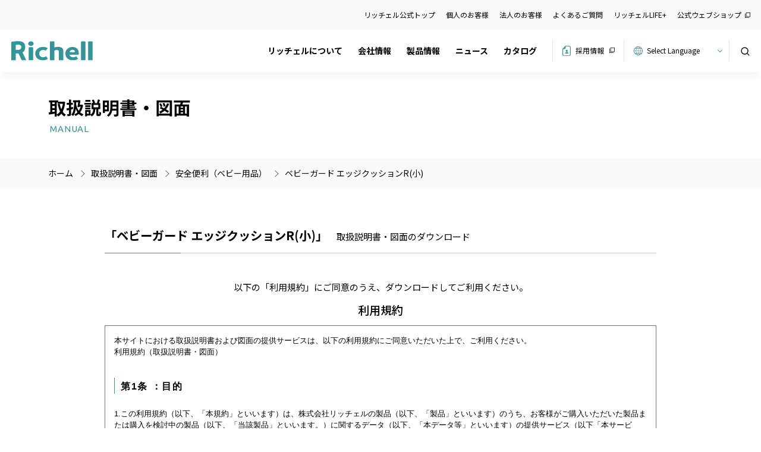

--- FILE ---
content_type: text/html; charset=UTF-8
request_url: https://www.richell.co.jp/manual/021532/
body_size: 15427
content:
<!DOCTYPE html>
<html lang="ja">
  <head>
    <!-- Google Tag Manager -->
    <script>(function(w,d,s,l,i){w[l]=w[l]||[];w[l].push({'gtm.start':
    new Date().getTime(),event:'gtm.js'});var f=d.getElementsByTagName(s)[0],
    j=d.createElement(s),dl=l!='dataLayer'?'&l='+l:'';j.async=true;j.src=
    'https://www.googletagmanager.com/gtm.js?id='+i+dl;f.parentNode.insertBefore(j,f);
    })(window,document,'script','dataLayer','GTM-WBZNW86');</script>
    <!-- End Google Tag Manager -->
    <meta charset="utf-8">
    <meta name="viewport" content="width=device-width, initial-scale=1, shrink-to-fit=no">
    <meta name="format-detection" content="telephone=no">
    <link rel="icon" href="https://www.richell.co.jp/corp/wp-content/themes/RichellTheme_ver2025/images/favicon.ico" type="image/x-icon">
    <script type="text/javascript">
      window.onload = function() {
        var body_element = document.querySelector("body");
        body_element.style.visibility='visible';
      }
    </script>
    <link rel="preconnect" href="https://fonts.gstatic.com" crossorigin />
    <link rel="preload" as="style" href="https://fonts.googleapis.com/css2?family=Noto+Sans+JP:wght@400;500;700&family=Sawarabi+Mincho&family=Ubuntu:ital@0;1&display=swap" />
    <link rel="stylesheet" href="https://fonts.googleapis.com/css2?family=Noto+Sans+JP:wght@400;500;700&family=Sawarabi+Mincho&family=Ubuntu:ital@0;1&display=swap" media="print" onload="this.media='all'" />
  <meta name='robots' content='index, follow, max-image-preview:large, max-snippet:-1, max-video-preview:-1' />
	<style>img:is([sizes="auto" i], [sizes^="auto," i]) { contain-intrinsic-size: 3000px 1500px }</style>
	
	<!-- This site is optimized with the Yoast SEO plugin v20.1 - https://yoast.com/wordpress/plugins/seo/ -->
	<title>ベビーガード エッジクッションR(小) - リッチェル【公式】</title>
	<link rel="canonical" href="https://www.richell.co.jp/manual/021532/" />
	<meta property="og:locale" content="ja_JP" />
	<meta property="og:type" content="article" />
	<meta property="og:description" content="ベビーガード エッジクッションR(小) - リッチェル【公式】" />
	<meta property="og:site_name" content="リッチェル【公式】" />
	<meta property="article:modified_time" content="2022-06-01T23:53:59+00:00" />
	<meta property="og:image" content="https://www.richell.co.jp/corp/wp-content/uploads/2022/05/ogp-image.jpg" />
	<meta property="og:image:width" content="1200" />
	<meta property="og:image:height" content="630" />
	<meta property="og:image:type" content="image/jpeg" />
	<meta name="twitter:card" content="summary_large_image" />
	<script type="application/ld+json" class="yoast-schema-graph">{"@context":"https://schema.org","@graph":[{"@type":"WebPage","@id":"https://www.richell.co.jp/manual/021532/","url":"https://www.richell.co.jp/manual/021532/","name":"ベビーガード エッジクッションR(小) - リッチェル【公式】","isPartOf":{"@id":"https://www.richell.co.jp/#website"},"datePublished":"2022-03-16T01:34:55+00:00","dateModified":"2022-06-01T23:53:59+00:00","description":"ベビーガード エッジクッションR(小) - リッチェル【公式】","breadcrumb":{"@id":"https://www.richell.co.jp/manual/021532/#breadcrumb"},"inLanguage":"ja","potentialAction":[{"@type":"ReadAction","target":["https://www.richell.co.jp/manual/021532/"]}]},{"@type":"BreadcrumbList","@id":"https://www.richell.co.jp/manual/021532/#breadcrumb","itemListElement":[{"@type":"ListItem","position":1,"name":"ホーム","item":"https://www.richell.co.jp/"},{"@type":"ListItem","position":2,"name":"取扱説明書・図面","item":"https://www.richell.co.jp/manual/"},{"@type":"ListItem","position":3,"name":"ベビーガード エッジクッションR(小)"}]},{"@type":"WebSite","@id":"https://www.richell.co.jp/#website","url":"https://www.richell.co.jp/","name":"リッチェル【公式】","description":"暮らしと心を、もっと「豊か」に。お客様にとってのNo1企業を目指して、私達リッチェルは新たな可能性を求め続けます。","potentialAction":[{"@type":"SearchAction","target":{"@type":"EntryPoint","urlTemplate":"https://www.richell.co.jp/?s={search_term_string}"},"query-input":"required name=search_term_string"}],"inLanguage":"ja"}]}</script>
	<!-- / Yoast SEO plugin. -->


<script type="text/javascript">
/* <![CDATA[ */
window._wpemojiSettings = {"baseUrl":"https:\/\/s.w.org\/images\/core\/emoji\/16.0.1\/72x72\/","ext":".png","svgUrl":"https:\/\/s.w.org\/images\/core\/emoji\/16.0.1\/svg\/","svgExt":".svg","source":{"concatemoji":"https:\/\/www.richell.co.jp\/corp\/wp-includes\/js\/wp-emoji-release.min.js?ver=6.8.3"}};
/*! This file is auto-generated */
!function(s,n){var o,i,e;function c(e){try{var t={supportTests:e,timestamp:(new Date).valueOf()};sessionStorage.setItem(o,JSON.stringify(t))}catch(e){}}function p(e,t,n){e.clearRect(0,0,e.canvas.width,e.canvas.height),e.fillText(t,0,0);var t=new Uint32Array(e.getImageData(0,0,e.canvas.width,e.canvas.height).data),a=(e.clearRect(0,0,e.canvas.width,e.canvas.height),e.fillText(n,0,0),new Uint32Array(e.getImageData(0,0,e.canvas.width,e.canvas.height).data));return t.every(function(e,t){return e===a[t]})}function u(e,t){e.clearRect(0,0,e.canvas.width,e.canvas.height),e.fillText(t,0,0);for(var n=e.getImageData(16,16,1,1),a=0;a<n.data.length;a++)if(0!==n.data[a])return!1;return!0}function f(e,t,n,a){switch(t){case"flag":return n(e,"\ud83c\udff3\ufe0f\u200d\u26a7\ufe0f","\ud83c\udff3\ufe0f\u200b\u26a7\ufe0f")?!1:!n(e,"\ud83c\udde8\ud83c\uddf6","\ud83c\udde8\u200b\ud83c\uddf6")&&!n(e,"\ud83c\udff4\udb40\udc67\udb40\udc62\udb40\udc65\udb40\udc6e\udb40\udc67\udb40\udc7f","\ud83c\udff4\u200b\udb40\udc67\u200b\udb40\udc62\u200b\udb40\udc65\u200b\udb40\udc6e\u200b\udb40\udc67\u200b\udb40\udc7f");case"emoji":return!a(e,"\ud83e\udedf")}return!1}function g(e,t,n,a){var r="undefined"!=typeof WorkerGlobalScope&&self instanceof WorkerGlobalScope?new OffscreenCanvas(300,150):s.createElement("canvas"),o=r.getContext("2d",{willReadFrequently:!0}),i=(o.textBaseline="top",o.font="600 32px Arial",{});return e.forEach(function(e){i[e]=t(o,e,n,a)}),i}function t(e){var t=s.createElement("script");t.src=e,t.defer=!0,s.head.appendChild(t)}"undefined"!=typeof Promise&&(o="wpEmojiSettingsSupports",i=["flag","emoji"],n.supports={everything:!0,everythingExceptFlag:!0},e=new Promise(function(e){s.addEventListener("DOMContentLoaded",e,{once:!0})}),new Promise(function(t){var n=function(){try{var e=JSON.parse(sessionStorage.getItem(o));if("object"==typeof e&&"number"==typeof e.timestamp&&(new Date).valueOf()<e.timestamp+604800&&"object"==typeof e.supportTests)return e.supportTests}catch(e){}return null}();if(!n){if("undefined"!=typeof Worker&&"undefined"!=typeof OffscreenCanvas&&"undefined"!=typeof URL&&URL.createObjectURL&&"undefined"!=typeof Blob)try{var e="postMessage("+g.toString()+"("+[JSON.stringify(i),f.toString(),p.toString(),u.toString()].join(",")+"));",a=new Blob([e],{type:"text/javascript"}),r=new Worker(URL.createObjectURL(a),{name:"wpTestEmojiSupports"});return void(r.onmessage=function(e){c(n=e.data),r.terminate(),t(n)})}catch(e){}c(n=g(i,f,p,u))}t(n)}).then(function(e){for(var t in e)n.supports[t]=e[t],n.supports.everything=n.supports.everything&&n.supports[t],"flag"!==t&&(n.supports.everythingExceptFlag=n.supports.everythingExceptFlag&&n.supports[t]);n.supports.everythingExceptFlag=n.supports.everythingExceptFlag&&!n.supports.flag,n.DOMReady=!1,n.readyCallback=function(){n.DOMReady=!0}}).then(function(){return e}).then(function(){var e;n.supports.everything||(n.readyCallback(),(e=n.source||{}).concatemoji?t(e.concatemoji):e.wpemoji&&e.twemoji&&(t(e.twemoji),t(e.wpemoji)))}))}((window,document),window._wpemojiSettings);
/* ]]> */
</script>
<link rel='stylesheet' id='gtranslate-style-css' href='https://www.richell.co.jp/corp/wp-content/plugins/gtranslate/gtranslate-style24.css?ver=6.8.3' type='text/css' media='all' />
<link rel='stylesheet' id='manual-style-css' href='https://www.richell.co.jp/corp/wp-content/themes/RichellTheme_ver2025/css/style-manual.css?250620080850&#038;ver=6.8.3' type='text/css' media='all' />
<style id='wp-emoji-styles-inline-css' type='text/css'>

	img.wp-smiley, img.emoji {
		display: inline !important;
		border: none !important;
		box-shadow: none !important;
		height: 1em !important;
		width: 1em !important;
		margin: 0 0.07em !important;
		vertical-align: -0.1em !important;
		background: none !important;
		padding: 0 !important;
	}
</style>
<link rel='stylesheet' id='wp-block-library-css' href='https://www.richell.co.jp/corp/wp-includes/css/dist/block-library/style.min.css?ver=6.8.3' type='text/css' media='all' />
<style id='wp-block-library-theme-inline-css' type='text/css'>
.wp-block-audio :where(figcaption){color:#555;font-size:13px;text-align:center}.is-dark-theme .wp-block-audio :where(figcaption){color:#ffffffa6}.wp-block-audio{margin:0 0 1em}.wp-block-code{border:1px solid #ccc;border-radius:4px;font-family:Menlo,Consolas,monaco,monospace;padding:.8em 1em}.wp-block-embed :where(figcaption){color:#555;font-size:13px;text-align:center}.is-dark-theme .wp-block-embed :where(figcaption){color:#ffffffa6}.wp-block-embed{margin:0 0 1em}.blocks-gallery-caption{color:#555;font-size:13px;text-align:center}.is-dark-theme .blocks-gallery-caption{color:#ffffffa6}:root :where(.wp-block-image figcaption){color:#555;font-size:13px;text-align:center}.is-dark-theme :root :where(.wp-block-image figcaption){color:#ffffffa6}.wp-block-image{margin:0 0 1em}.wp-block-pullquote{border-bottom:4px solid;border-top:4px solid;color:currentColor;margin-bottom:1.75em}.wp-block-pullquote cite,.wp-block-pullquote footer,.wp-block-pullquote__citation{color:currentColor;font-size:.8125em;font-style:normal;text-transform:uppercase}.wp-block-quote{border-left:.25em solid;margin:0 0 1.75em;padding-left:1em}.wp-block-quote cite,.wp-block-quote footer{color:currentColor;font-size:.8125em;font-style:normal;position:relative}.wp-block-quote:where(.has-text-align-right){border-left:none;border-right:.25em solid;padding-left:0;padding-right:1em}.wp-block-quote:where(.has-text-align-center){border:none;padding-left:0}.wp-block-quote.is-large,.wp-block-quote.is-style-large,.wp-block-quote:where(.is-style-plain){border:none}.wp-block-search .wp-block-search__label{font-weight:700}.wp-block-search__button{border:1px solid #ccc;padding:.375em .625em}:where(.wp-block-group.has-background){padding:1.25em 2.375em}.wp-block-separator.has-css-opacity{opacity:.4}.wp-block-separator{border:none;border-bottom:2px solid;margin-left:auto;margin-right:auto}.wp-block-separator.has-alpha-channel-opacity{opacity:1}.wp-block-separator:not(.is-style-wide):not(.is-style-dots){width:100px}.wp-block-separator.has-background:not(.is-style-dots){border-bottom:none;height:1px}.wp-block-separator.has-background:not(.is-style-wide):not(.is-style-dots){height:2px}.wp-block-table{margin:0 0 1em}.wp-block-table td,.wp-block-table th{word-break:normal}.wp-block-table :where(figcaption){color:#555;font-size:13px;text-align:center}.is-dark-theme .wp-block-table :where(figcaption){color:#ffffffa6}.wp-block-video :where(figcaption){color:#555;font-size:13px;text-align:center}.is-dark-theme .wp-block-video :where(figcaption){color:#ffffffa6}.wp-block-video{margin:0 0 1em}:root :where(.wp-block-template-part.has-background){margin-bottom:0;margin-top:0;padding:1.25em 2.375em}
</style>
<style id='classic-theme-styles-inline-css' type='text/css'>
/*! This file is auto-generated */
.wp-block-button__link{color:#fff;background-color:#32373c;border-radius:9999px;box-shadow:none;text-decoration:none;padding:calc(.667em + 2px) calc(1.333em + 2px);font-size:1.125em}.wp-block-file__button{background:#32373c;color:#fff;text-decoration:none}
</style>
<style id='global-styles-inline-css' type='text/css'>
:root{--wp--preset--aspect-ratio--square: 1;--wp--preset--aspect-ratio--4-3: 4/3;--wp--preset--aspect-ratio--3-4: 3/4;--wp--preset--aspect-ratio--3-2: 3/2;--wp--preset--aspect-ratio--2-3: 2/3;--wp--preset--aspect-ratio--16-9: 16/9;--wp--preset--aspect-ratio--9-16: 9/16;--wp--preset--color--black: #000000;--wp--preset--color--cyan-bluish-gray: #abb8c3;--wp--preset--color--white: #ffffff;--wp--preset--color--pale-pink: #f78da7;--wp--preset--color--vivid-red: #cf2e2e;--wp--preset--color--luminous-vivid-orange: #ff6900;--wp--preset--color--luminous-vivid-amber: #fcb900;--wp--preset--color--light-green-cyan: #7bdcb5;--wp--preset--color--vivid-green-cyan: #00d084;--wp--preset--color--pale-cyan-blue: #8ed1fc;--wp--preset--color--vivid-cyan-blue: #0693e3;--wp--preset--color--vivid-purple: #9b51e0;--wp--preset--gradient--vivid-cyan-blue-to-vivid-purple: linear-gradient(135deg,rgba(6,147,227,1) 0%,rgb(155,81,224) 100%);--wp--preset--gradient--light-green-cyan-to-vivid-green-cyan: linear-gradient(135deg,rgb(122,220,180) 0%,rgb(0,208,130) 100%);--wp--preset--gradient--luminous-vivid-amber-to-luminous-vivid-orange: linear-gradient(135deg,rgba(252,185,0,1) 0%,rgba(255,105,0,1) 100%);--wp--preset--gradient--luminous-vivid-orange-to-vivid-red: linear-gradient(135deg,rgba(255,105,0,1) 0%,rgb(207,46,46) 100%);--wp--preset--gradient--very-light-gray-to-cyan-bluish-gray: linear-gradient(135deg,rgb(238,238,238) 0%,rgb(169,184,195) 100%);--wp--preset--gradient--cool-to-warm-spectrum: linear-gradient(135deg,rgb(74,234,220) 0%,rgb(151,120,209) 20%,rgb(207,42,186) 40%,rgb(238,44,130) 60%,rgb(251,105,98) 80%,rgb(254,248,76) 100%);--wp--preset--gradient--blush-light-purple: linear-gradient(135deg,rgb(255,206,236) 0%,rgb(152,150,240) 100%);--wp--preset--gradient--blush-bordeaux: linear-gradient(135deg,rgb(254,205,165) 0%,rgb(254,45,45) 50%,rgb(107,0,62) 100%);--wp--preset--gradient--luminous-dusk: linear-gradient(135deg,rgb(255,203,112) 0%,rgb(199,81,192) 50%,rgb(65,88,208) 100%);--wp--preset--gradient--pale-ocean: linear-gradient(135deg,rgb(255,245,203) 0%,rgb(182,227,212) 50%,rgb(51,167,181) 100%);--wp--preset--gradient--electric-grass: linear-gradient(135deg,rgb(202,248,128) 0%,rgb(113,206,126) 100%);--wp--preset--gradient--midnight: linear-gradient(135deg,rgb(2,3,129) 0%,rgb(40,116,252) 100%);--wp--preset--font-size--small: 13px;--wp--preset--font-size--medium: 20px;--wp--preset--font-size--large: 36px;--wp--preset--font-size--x-large: 42px;--wp--preset--spacing--20: 0.44rem;--wp--preset--spacing--30: 0.67rem;--wp--preset--spacing--40: 1rem;--wp--preset--spacing--50: 1.5rem;--wp--preset--spacing--60: 2.25rem;--wp--preset--spacing--70: 3.38rem;--wp--preset--spacing--80: 5.06rem;--wp--preset--shadow--natural: 6px 6px 9px rgba(0, 0, 0, 0.2);--wp--preset--shadow--deep: 12px 12px 50px rgba(0, 0, 0, 0.4);--wp--preset--shadow--sharp: 6px 6px 0px rgba(0, 0, 0, 0.2);--wp--preset--shadow--outlined: 6px 6px 0px -3px rgba(255, 255, 255, 1), 6px 6px rgba(0, 0, 0, 1);--wp--preset--shadow--crisp: 6px 6px 0px rgba(0, 0, 0, 1);}:where(.is-layout-flex){gap: 0.5em;}:where(.is-layout-grid){gap: 0.5em;}body .is-layout-flex{display: flex;}.is-layout-flex{flex-wrap: wrap;align-items: center;}.is-layout-flex > :is(*, div){margin: 0;}body .is-layout-grid{display: grid;}.is-layout-grid > :is(*, div){margin: 0;}:where(.wp-block-columns.is-layout-flex){gap: 2em;}:where(.wp-block-columns.is-layout-grid){gap: 2em;}:where(.wp-block-post-template.is-layout-flex){gap: 1.25em;}:where(.wp-block-post-template.is-layout-grid){gap: 1.25em;}.has-black-color{color: var(--wp--preset--color--black) !important;}.has-cyan-bluish-gray-color{color: var(--wp--preset--color--cyan-bluish-gray) !important;}.has-white-color{color: var(--wp--preset--color--white) !important;}.has-pale-pink-color{color: var(--wp--preset--color--pale-pink) !important;}.has-vivid-red-color{color: var(--wp--preset--color--vivid-red) !important;}.has-luminous-vivid-orange-color{color: var(--wp--preset--color--luminous-vivid-orange) !important;}.has-luminous-vivid-amber-color{color: var(--wp--preset--color--luminous-vivid-amber) !important;}.has-light-green-cyan-color{color: var(--wp--preset--color--light-green-cyan) !important;}.has-vivid-green-cyan-color{color: var(--wp--preset--color--vivid-green-cyan) !important;}.has-pale-cyan-blue-color{color: var(--wp--preset--color--pale-cyan-blue) !important;}.has-vivid-cyan-blue-color{color: var(--wp--preset--color--vivid-cyan-blue) !important;}.has-vivid-purple-color{color: var(--wp--preset--color--vivid-purple) !important;}.has-black-background-color{background-color: var(--wp--preset--color--black) !important;}.has-cyan-bluish-gray-background-color{background-color: var(--wp--preset--color--cyan-bluish-gray) !important;}.has-white-background-color{background-color: var(--wp--preset--color--white) !important;}.has-pale-pink-background-color{background-color: var(--wp--preset--color--pale-pink) !important;}.has-vivid-red-background-color{background-color: var(--wp--preset--color--vivid-red) !important;}.has-luminous-vivid-orange-background-color{background-color: var(--wp--preset--color--luminous-vivid-orange) !important;}.has-luminous-vivid-amber-background-color{background-color: var(--wp--preset--color--luminous-vivid-amber) !important;}.has-light-green-cyan-background-color{background-color: var(--wp--preset--color--light-green-cyan) !important;}.has-vivid-green-cyan-background-color{background-color: var(--wp--preset--color--vivid-green-cyan) !important;}.has-pale-cyan-blue-background-color{background-color: var(--wp--preset--color--pale-cyan-blue) !important;}.has-vivid-cyan-blue-background-color{background-color: var(--wp--preset--color--vivid-cyan-blue) !important;}.has-vivid-purple-background-color{background-color: var(--wp--preset--color--vivid-purple) !important;}.has-black-border-color{border-color: var(--wp--preset--color--black) !important;}.has-cyan-bluish-gray-border-color{border-color: var(--wp--preset--color--cyan-bluish-gray) !important;}.has-white-border-color{border-color: var(--wp--preset--color--white) !important;}.has-pale-pink-border-color{border-color: var(--wp--preset--color--pale-pink) !important;}.has-vivid-red-border-color{border-color: var(--wp--preset--color--vivid-red) !important;}.has-luminous-vivid-orange-border-color{border-color: var(--wp--preset--color--luminous-vivid-orange) !important;}.has-luminous-vivid-amber-border-color{border-color: var(--wp--preset--color--luminous-vivid-amber) !important;}.has-light-green-cyan-border-color{border-color: var(--wp--preset--color--light-green-cyan) !important;}.has-vivid-green-cyan-border-color{border-color: var(--wp--preset--color--vivid-green-cyan) !important;}.has-pale-cyan-blue-border-color{border-color: var(--wp--preset--color--pale-cyan-blue) !important;}.has-vivid-cyan-blue-border-color{border-color: var(--wp--preset--color--vivid-cyan-blue) !important;}.has-vivid-purple-border-color{border-color: var(--wp--preset--color--vivid-purple) !important;}.has-vivid-cyan-blue-to-vivid-purple-gradient-background{background: var(--wp--preset--gradient--vivid-cyan-blue-to-vivid-purple) !important;}.has-light-green-cyan-to-vivid-green-cyan-gradient-background{background: var(--wp--preset--gradient--light-green-cyan-to-vivid-green-cyan) !important;}.has-luminous-vivid-amber-to-luminous-vivid-orange-gradient-background{background: var(--wp--preset--gradient--luminous-vivid-amber-to-luminous-vivid-orange) !important;}.has-luminous-vivid-orange-to-vivid-red-gradient-background{background: var(--wp--preset--gradient--luminous-vivid-orange-to-vivid-red) !important;}.has-very-light-gray-to-cyan-bluish-gray-gradient-background{background: var(--wp--preset--gradient--very-light-gray-to-cyan-bluish-gray) !important;}.has-cool-to-warm-spectrum-gradient-background{background: var(--wp--preset--gradient--cool-to-warm-spectrum) !important;}.has-blush-light-purple-gradient-background{background: var(--wp--preset--gradient--blush-light-purple) !important;}.has-blush-bordeaux-gradient-background{background: var(--wp--preset--gradient--blush-bordeaux) !important;}.has-luminous-dusk-gradient-background{background: var(--wp--preset--gradient--luminous-dusk) !important;}.has-pale-ocean-gradient-background{background: var(--wp--preset--gradient--pale-ocean) !important;}.has-electric-grass-gradient-background{background: var(--wp--preset--gradient--electric-grass) !important;}.has-midnight-gradient-background{background: var(--wp--preset--gradient--midnight) !important;}.has-small-font-size{font-size: var(--wp--preset--font-size--small) !important;}.has-medium-font-size{font-size: var(--wp--preset--font-size--medium) !important;}.has-large-font-size{font-size: var(--wp--preset--font-size--large) !important;}.has-x-large-font-size{font-size: var(--wp--preset--font-size--x-large) !important;}
:where(.wp-block-post-template.is-layout-flex){gap: 1.25em;}:where(.wp-block-post-template.is-layout-grid){gap: 1.25em;}
:where(.wp-block-columns.is-layout-flex){gap: 2em;}:where(.wp-block-columns.is-layout-grid){gap: 2em;}
:root :where(.wp-block-pullquote){font-size: 1.5em;line-height: 1.6;}
</style>
<link rel='stylesheet' id='flexible-table-block-css' href='https://www.richell.co.jp/corp/wp-content/plugins/flexible-table-block/build/style-index.css?ver=1658370248' type='text/css' media='all' />
<style id='flexible-table-block-inline-css' type='text/css'>
.wp-block-flexible-table-block-table.wp-block-flexible-table-block-table>table{width:100%;max-width:100%;border-collapse:collapse;}.wp-block-flexible-table-block-table.wp-block-flexible-table-block-table.is-style-stripes tr:nth-child(odd) th{background-color:#f0f0f1;}.wp-block-flexible-table-block-table.wp-block-flexible-table-block-table.is-style-stripes tr:nth-child(odd) td{background-color:#f0f0f1;}.wp-block-flexible-table-block-table.wp-block-flexible-table-block-table.is-style-stripes tr:nth-child(even) th{background-color:#ffffff;}.wp-block-flexible-table-block-table.wp-block-flexible-table-block-table.is-style-stripes tr:nth-child(even) td{background-color:#ffffff;}.wp-block-flexible-table-block-table.wp-block-flexible-table-block-table>table tr th,.wp-block-flexible-table-block-table.wp-block-flexible-table-block-table>table tr td{padding:0.5em;border-width:1px;border-style:solid;border-color:#000000;text-align:left;vertical-align:middle;}.wp-block-flexible-table-block-table.wp-block-flexible-table-block-table>table tr th{background-color:#f0f0f1;}.wp-block-flexible-table-block-table.wp-block-flexible-table-block-table>table tr td{background-color:#ffffff;}@media screen and (min-width:769px){.wp-block-flexible-table-block-table.is-scroll-on-pc{overflow-x:scroll;}.wp-block-flexible-table-block-table.is-scroll-on-pc table{max-width:none;align-self:self-start;}}@media screen and (max-width:768px){.wp-block-flexible-table-block-table.is-scroll-on-mobile{overflow-x:scroll;}.wp-block-flexible-table-block-table.is-scroll-on-mobile table{max-width:none;align-self:self-start;}.wp-block-flexible-table-block-table table.is-stacked-on-mobile th,.wp-block-flexible-table-block-table table.is-stacked-on-mobile td{width:100%!important;display:block;}}
</style>
<link rel='stylesheet' id='bootstrap-style-css' href='https://www.richell.co.jp/corp/wp-content/themes/RichellTheme_ver2025/css/bootstrap.min.css?ver=1' type='text/css' media='all' />
<link rel='stylesheet' id='initial-style-css' href='https://www.richell.co.jp/corp/wp-content/themes/RichellTheme_ver2025/style.css?250620081342&#038;ver=6.8.3' type='text/css' media='all' />
<link rel='stylesheet' id='main-style-css' href='https://www.richell.co.jp/corp/wp-content/themes/RichellTheme_ver2025/style-main.css?250620080850&#038;ver=6.8.3' type='text/css' media='all' />
<link rel='stylesheet' id='child-style-css' href='https://www.richell.co.jp/corp/wp-content/themes/RichellTheme_ver2025/style-child.css?250620080850&#038;ver=6.8.3' type='text/css' media='all' />
<link rel='stylesheet' id='second-style-css' href='https://www.richell.co.jp/corp/wp-content/themes/RichellTheme_ver2025/style-second.css?250620080850&#038;ver=6.8.3' type='text/css' media='all' />
<link rel='stylesheet' id='post-style-css' href='https://www.richell.co.jp/corp/wp-content/themes/RichellTheme_ver2025/style-post.css?250620080850&#038;ver=6.8.3' type='text/css' media='all' />
<link rel='stylesheet' id='print-style-css' href='https://www.richell.co.jp/corp/wp-content/themes/RichellTheme_ver2025/css/print.css?250620080850' type='text/css' media='print' />
<link rel='stylesheet' id='luminous-style-css' href='https://www.richell.co.jp/corp/wp-content/themes/RichellTheme_ver2025/luminous/luminous-basic.min.css?ver=1' type='text/css' media='all' />
<link rel="https://api.w.org/" href="https://www.richell.co.jp/wp-json/" /><link rel="alternate" title="JSON" type="application/json" href="https://www.richell.co.jp/wp-json/wp/v2/manual/3833" /><link rel="EditURI" type="application/rsd+xml" title="RSD" href="https://www.richell.co.jp/corp/xmlrpc.php?rsd" />
<meta name="generator" content="WordPress 6.8.3" />
<link rel='shortlink' href='https://www.richell.co.jp/?p=3833' />
<link rel="alternate" title="oEmbed (JSON)" type="application/json+oembed" href="https://www.richell.co.jp/wp-json/oembed/1.0/embed?url=https%3A%2F%2Fwww.richell.co.jp%2Fmanual%2F021532%2F" />
<link rel="alternate" title="oEmbed (XML)" type="text/xml+oembed" href="https://www.richell.co.jp/wp-json/oembed/1.0/embed?url=https%3A%2F%2Fwww.richell.co.jp%2Fmanual%2F021532%2F&#038;format=xml" />
<script>var gt_request_uri = '/manual/021532/';</script><link rel="apple-touch-icon" sizes="180x180" href="/corp/wp-content/uploads/fbrfg/apple-touch-icon.png">
<link rel="icon" type="image/png" sizes="32x32" href="/corp/wp-content/uploads/fbrfg/favicon-32x32.png">
<link rel="icon" type="image/png" sizes="16x16" href="/corp/wp-content/uploads/fbrfg/favicon-16x16.png">
<link rel="manifest" href="/corp/wp-content/uploads/fbrfg/site.webmanifest">
<link rel="shortcut icon" href="/corp/wp-content/uploads/fbrfg/favicon.ico">
<meta name="msapplication-TileColor" content="#da532c">
<meta name="msapplication-config" content="/corp/wp-content/uploads/fbrfg/browserconfig.xml">
<meta name="theme-color" content="#ffffff">  </head>

  <body class="wp-singular manual-template-default single single-manual postid-3833 wp-theme-RichellTheme_ver2025" style="visibility: hidden;" onLoad="document.body.style.visibility='visible'" id="body">
    <!-- Google Tag Manager (noscript) -->
    <noscript><iframe src="https://www.googletagmanager.com/ns.html?id=GTM-WBZNW86"
    height="0" width="0" style="display:none;visibility:hidden"></iframe></noscript>
    <!-- End Google Tag Manager (noscript) -->
    <header>
      <nav class="pc-top-nav" id="pc-top-nav">
        <ul id="menu-header-top" class="menu"><li id="menu-item-201" class="menu-item menu-item-type-custom menu-item-object-custom menu-item-home menu-item-201"><a href="https://www.richell.co.jp/">リッチェル公式トップ</a></li>
<li id="menu-item-9887" class="menu-item menu-item-type-post_type menu-item-object-page menu-item-9887"><a href="https://www.richell.co.jp/support-individual/">個人のお客様</a></li>
<li id="menu-item-9888" class="menu-item menu-item-type-post_type menu-item-object-page menu-item-9888"><a href="https://www.richell.co.jp/support-corporation/">法人のお客様</a></li>
<li id="menu-item-3608" class="menu-item menu-item-type-custom menu-item-object-custom menu-item-3608"><a href="https://secure.okbiz.okwave.jp/richell/?site_domain=default">よくあるご質問</a></li>
<li id="menu-item-10483" class="d-lg-none menu-item menu-item-type-custom menu-item-object-custom menu-item-10483"><a href="https://www.richell.co.jp/mcs/mcs-body/">マグパーツを探す</a></li>
<li id="menu-item-205" class="menu-item menu-item-type-custom menu-item-object-custom menu-item-205"><a target="_blank" href="https://www.richell.co.jp/lifeplus">リッチェルLIFE+</a></li>
<li id="menu-item-204" class="new-tab menu-item menu-item-type-custom menu-item-object-custom menu-item-204"><a target="_blank" href="https://www.richell-shop.jp">公式ウェブショップ</a></li>
</ul>      </nav>
      <nav class="navbar navbar-expand-lg head global-navi p-0" id="global-navi">
        <div id="container_id" class="container-fluid px-0">          
          <div class="logo-wrap">
                       <a class="navbar-brand me-0 py-0" href="https://www.richell.co.jp"><img src="https://www.richell.co.jp/corp/wp-content/themes/RichellTheme_ver2025/images/common/logo.svg" alt="リッチェル【公式】" width="137" height="32.26"></a>
                      </div>
          <input type="checkbox" id="nav-tgl">
          <label for="nav-tgl" class="burger-btn nav-tgl-btn">
            <span class="bar bar_top"></span>
            <span class="bar bar_mid"></span>
            <span class="bar bar_bottom"></span>
          </label>
          <label for="nav-tgl" class="menu-black-bg nav-tgl-btn"></label>
          <div class="nav-wrapper" id="nav-wrapper">
            <div class="header-nav">
              <ul id="menu-g-menu" class="menu_class navbar-nav"><li id="menu-item-146" class="menu-item menu-item-type-post_type menu-item-object-page menu-item-146"><a href="https://www.richell.co.jp/about/">リッチェルについて</a></li>
<li id="menu-item-147" class="menu-parent menu-item menu-item-type-post_type menu-item-object-page menu-item-has-children menu-item-147"><a href="https://www.richell.co.jp/company/">会社情報</a>
<ul class="sub-menu">
	<li id="menu-item-151" class="menu-item menu-item-type-post_type menu-item-object-page menu-item-151"><a href="https://www.richell.co.jp/company/philosophy/">企業方針</a></li>
	<li id="menu-item-154" class="menu-item menu-item-type-post_type menu-item-object-page menu-item-154"><a href="https://www.richell.co.jp/company/message/">社長メッセージ</a></li>
	<li id="menu-item-152" class="menu-item menu-item-type-post_type menu-item-object-page menu-item-152"><a href="https://www.richell.co.jp/company/outline/">会社概要</a></li>
	<li id="menu-item-2945" class="menu-item menu-item-type-post_type menu-item-object-page menu-item-2945"><a href="https://www.richell.co.jp/company/sdgs/">サステナビリティ</a></li>
	<li id="menu-item-10138" class="menu-item menu-item-type-post_type menu-item-object-page menu-item-10138"><a href="https://www.richell.co.jp/company/health-and-productivity/">健康経営宣言</a></li>
	<li id="menu-item-9568" class="menu-item menu-item-type-post_type menu-item-object-page menu-item-9568"><a href="https://www.richell.co.jp/company/group/">関係会社</a></li>
	<li id="menu-item-150" class="menu-item menu-item-type-post_type menu-item-object-page menu-item-150"><a href="https://www.richell.co.jp/plastic/">プラスチックの話</a></li>
</ul>
</li>
<li id="menu-item-1555" class="menu-parent menu-item menu-item-type-post_type menu-item-object-page menu-item-has-children menu-item-1555"><a href="https://www.richell.co.jp/products/">製品情報</a>
<ul class="sub-menu">
	<li id="menu-item-1561" class="menu-item menu-item-type-post_type menu-item-object-page menu-item-1561"><a href="https://www.richell.co.jp/products/gardening/">ガーデン用品</a></li>
	<li id="menu-item-1560" class="menu-item menu-item-type-post_type menu-item-object-page menu-item-1560"><a href="https://www.richell.co.jp/products/pet/">ペット用品</a></li>
	<li id="menu-item-1559" class="menu-item menu-item-type-post_type menu-item-object-page menu-item-1559"><a href="https://www.richell.co.jp/products/baby/">ベビー用品</a></li>
	<li id="menu-item-1557" class="menu-item menu-item-type-post_type menu-item-object-page menu-item-1557"><a href="https://www.richell.co.jp/products/lifecare/">ライフケア用品</a></li>
	<li id="menu-item-1558" class="menu-item menu-item-type-post_type menu-item-object-page menu-item-1558"><a href="https://www.richell.co.jp/products/house/">ハウスウェア用品</a></li>
	<li id="menu-item-1556" class="menu-item menu-item-type-post_type menu-item-object-page menu-item-1556"><a href="https://www.richell.co.jp/products/pro/">環境用品</a></li>
	<li id="menu-item-3706" class="menu-item menu-item-type-post_type menu-item-object-page menu-item-3706"><a href="https://www.richell.co.jp/medical/">医療機器</a></li>
	<li id="menu-item-1565" class="menu-item menu-item-type-post_type menu-item-object-page menu-item-1565"><a href="https://www.richell.co.jp/metal/">金型事業部</a></li>
</ul>
</li>
<li id="menu-item-156" class="menu-parent menu-item menu-item-type-custom menu-item-object-custom menu-item-has-children menu-item-156"><a href="https://www.richell.co.jp/news/">ニュース</a>
<ul class="sub-menu">
	<li id="menu-item-169" class="menu-item menu-item-type-custom menu-item-object-custom menu-item-169"><a href="https://www.richell.co.jp/news/newitem/">新製品情報</a></li>
	<li id="menu-item-170" class="menu-item menu-item-type-custom menu-item-object-custom menu-item-170"><a href="https://www.richell.co.jp/news/newsrelease/">プレスリリース</a></li>
	<li id="menu-item-171" class="menu-item menu-item-type-custom menu-item-object-custom menu-item-171"><a href="https://www.richell.co.jp/news/notice/">お知らせ</a></li>
	<li id="menu-item-9803" class="menu-item menu-item-type-custom menu-item-object-custom menu-item-9803"><a href="https://www.richell.co.jp/news/awards">受賞歴</a></li>
	<li id="menu-item-172" class="menu-item menu-item-type-custom menu-item-object-custom menu-item-172"><a href="https://www.richell.co.jp/news/important/">製品に関する重要なお知らせ</a></li>
</ul>
</li>
<li id="menu-item-2015" class="menu-parent header-menu-catalog menu-item menu-item-type-post_type menu-item-object-page menu-item-has-children menu-item-2015"><a href="https://www.richell.co.jp/cataloglist/">カタログ</a>
<ul class="sub-menu">
	<li id="menu-item-1213" class="menu-item menu-item-type-post_type menu-item-object-page menu-item-1213"><a href="https://www.richell.co.jp/cataloglist/">日本語カタログ</a></li>
	<li id="menu-item-1214" class="menu-item menu-item-type-post_type menu-item-object-page menu-item-1214"><a href="https://www.richell.co.jp/cataloglist/cataloglist-english/">English Catalog</a></li>
</ul>
</li>
</ul>              <ul class="header-nav-right">
                <li><a href="https://www.richell.co.jp/recruit/" class="hnr-recruit" target="_blank">採用情報 </a></li>
                <li class="langselect-wrap">
                  <form method="post" id="langselect" name="langselect" class="hnr-lang">
                   <!-- GTranslate: https://gtranslate.io/ -->
 <select onchange="doGTranslate(this);" class="notranslate" id="gtranslate_selector" aria-label="Website Language Selector"><option value="">Select Language</option><option value="ja|zh-CN">Chinese (Simplified)</option><option value="ja|zh-TW">Chinese (Traditional)</option><option value="ja|en">English</option><option value="ja|fr">French</option><option value="ja|de">German</option><option value="ja|id">Indonesian</option><option value="ja|it">Italian</option><option value="ja|ja">Japanese</option><option value="ja|ko">Korean</option><option value="ja|ms">Malay</option><option value="ja|pt">Portuguese</option><option value="ja|ru">Russian</option><option value="ja|es">Spanish</option><option value="ja|th">Thai</option><option value="ja|vi">Vietnamese</option></select>

<script>
function doGTranslate(lang_pair) {if(lang_pair.value)lang_pair=lang_pair.value;if(lang_pair=='')return;var lang=lang_pair.split('|')[1];if(typeof ga=='function'){ga('send', 'event', 'GTranslate', lang, location.pathname+location.search);}var plang=location.pathname.split('/')[1];if(plang.length !=2 && plang != 'zh-CN' && plang != 'zh-TW' && plang != 'hmn' && plang != 'haw' && plang != 'ceb')plang='ja';if(lang == 'ja')location.href=location.protocol+'//'+location.host+gt_request_uri;else location.href=location.protocol+'//'+location.host+'/'+lang+gt_request_uri;}
</script>
                  </form>
                </li>
                
              </ul>
              <div class="d-lg-none sp-nav-under">
                <ul id="menu-header-top-1" class="menu"><li class="menu-item menu-item-type-custom menu-item-object-custom menu-item-home menu-item-201"><a href="https://www.richell.co.jp/">リッチェル公式トップ</a></li>
<li class="menu-item menu-item-type-post_type menu-item-object-page menu-item-9887"><a href="https://www.richell.co.jp/support-individual/">個人のお客様</a></li>
<li class="menu-item menu-item-type-post_type menu-item-object-page menu-item-9888"><a href="https://www.richell.co.jp/support-corporation/">法人のお客様</a></li>
<li class="menu-item menu-item-type-custom menu-item-object-custom menu-item-3608"><a href="https://secure.okbiz.okwave.jp/richell/?site_domain=default">よくあるご質問</a></li>
<li class="d-lg-none menu-item menu-item-type-custom menu-item-object-custom menu-item-10483"><a href="https://www.richell.co.jp/mcs/mcs-body/">マグパーツを探す</a></li>
<li class="menu-item menu-item-type-custom menu-item-object-custom menu-item-205"><a target="_blank" href="https://www.richell.co.jp/lifeplus">リッチェルLIFE+</a></li>
<li class="new-tab menu-item menu-item-type-custom menu-item-object-custom menu-item-204"><a target="_blank" href="https://www.richell-shop.jp">公式ウェブショップ</a></li>
</ul>              </div>
            </div>
          </div>
          <div class="search-btn-wrap">
            <button type="button" class="header-search-btn" id="header-search-btn"><img src="https://www.richell.co.jp/corp/wp-content/themes/RichellTheme_ver2025/images/common/icon-search.svg" width="15" height="15" alt="検索"></button>
          </div>
          <div class="header-search-area" id="header-search-area">
            <button class="search-active-bg" id="header-search-btn_bg"></button>
            <div class="header-search-box">
              <button class="search-close-btn" id="header-search-btn_close"></button>
              <div class="header-search-inner">
                <form role="search" method="get" id="searchform" action="https://www.richell.co.jp/" class="header-search-form">
                                    <input type="text" name="s" id="s" placeholder="検索キーワード" class="search-input" value="キーワード &hellip;" onfocus="if(this.value==this.defaultValue)this.value='';" onblur="if(this.value=='')this.value=this.defaultValue;">
                  <button type="submit" id="searchsubmit" class="searchsubmit">
                  <img loading="lazy" src="https://www.richell.co.jp/corp/wp-content/themes/RichellTheme_ver2025/images/common/icon-search_white.svg" alt="検索" width="18" height="18" class="icon-search"><span class="search-btn-text">検索</span></button>
                  <div class="header-search-filter-wrap">
                    <label for="item-only1" class="header-search-label">
                      <input name="item_only" value="item" type="radio" id="item-only1" checked="checked" class="header-search-check">製品情報のみを検索
                    </label>
                    <label for="item-only2" class="header-search-label">
                      <input name="item_only" value="wp" type="radio" id="item-only2" class="header-search-check">製品情報以外（ニュース等）を検索
                    </label>
                  </div>
                </form>
              </div>
            </div>
          </div>
        </div><!-- //container -->
      </nav>
            </header>
    <main>
            <div class="head-title">
        <div class="container">
          <div class="headtitle-title">取扱説明書・図面</div>
          <div class="child-fv-subtitle uppercase">MANUAL</div>
        </div>
      </div>
              
      <div class="breadcrumb-wrap">
        <div class="container">
          <div class="breadcrumb-list" id="breadcrumb"><ul><li><a href="https://www.richell.co.jp"><span>ホーム</span></a></li><li><a href="https://www.richell.co.jp/manual/"><span>取扱説明書・図面</span></a></li><li class="parent-term"><a href="https://www.richell.co.jp/manual_category/baby/"><span>ベビー用品</span></a></li><li><a href="https://www.richell.co.jp/manual_category/category350/"><span>安全便利（ベビー用品）</span></a></li><li><span>ベビーガード エッジクッションR(小)</span></li></ul></div>        </div>
      </div>
          <section class="py-4">
      <div class="container py-5">
        <div class="row justify-content-center">
          <div class="col-12 col-lg-10">
            <div class="manual-ttl-wrap mb-5">
              <h1 class="manual-ttl">「ベビーガード エッジクッションR(小)」</h1><span class="d-inline-block">取扱説明書・図面のダウンロード</span>
            </div>
            <p class="text-center">以下の「利用規約」にご同意のうえ、ダウンロードしてご利用ください。</p>
            <h3 class="no-accessory">利用規約</h3>
            <div class="requirements-box child-page mb-4">
              本サイトにおける取扱説明書および図面の提供サービスは、以下の利用規約にご同意いただいた上で、ご利用ください。<br />
利用規約（取扱説明書・図面）<br />
<br />
<h3>第1条 ：目的</h3><br />
1.この利用規約（以下、「本規約」といいます）は、株式会社リッチェルの製品（以下、「製品」といいます）のうち、お客様がご購入いただいた製品または購入を検討中の製品（以下、「当該製品」といいます。）に関するデータ（以下、「本データ等」といいます）の提供サービス（以下「本サービス」といいます）における利用条件を定めます。<br />
2.本サービスの利用者（以下、「利用者」といいます）は、本規約に従い本サービスを利用いただくものとし、本規約に同意いただけない場合には本サービスをご利用いただけないものとします。<br />
3.利用者は、本規約に同意することにより、第３条に定める禁止事項を含む本規約の内容を確認し、承諾したものとみなされます。<br />
<br />
<h3>第1条：本サービスでご提供する内容について</h3><br />
本サイトに公開されている本データ等は、原則として製品が発売された当初のものを掲載しています。 <br />
2.本データ等の内容は、製品の仕様変更などで予告なく変更される場合があります。本サービスで提供している本データ等の内容は、製品本体に同梱されている本データ等の内容と異なる場合があります。<br />
<br />
<h3>第2条：本サービスのご利用における注意事項</h3><br />
1.本データ等について、当該製品を購入されたお客様以外からのお問い合わせにはお応えできない場合がありますことをご了承ください。<br />
2.本サービスでは、すべての製品の本データ等を提供しているわけではございません。また、製品自体の生産終了などの理由により、当該製品につき本データ等をご提供できない場合がありますので、あらかじめご了承ください。<br />
3.取扱説明書に記載の安全上のご注意は、本データ等が制作された時点での法的基準や業界基準に応じた内容になっています。<br />
4.製品には、取扱説明書を補足するために、取扱説明書以外の印刷物が同梱されている場合があります。本サービスでは、そのすべてを提供していません。<br />
<br />
<h3>第3条：本サービスのご利用における禁止事項</h3><br />
1.本データ等の著作権は株式会社リッチェルに帰属しており当社の許可なく、本データ等の内容の全部または一部を複製することは著作権法により禁止されております。ただし、お客様は製品の使用のために本データ等を１部だけ印刷することができます。<br />
2.前項に定める場合のほか、お客様は、当該製品のご使用、ご購入の検討以外の目的で本データ等を利用することはできません。<br />
3.前２項に違反したことにより当社に損害が生じた場合、お客様は当社の請求に従って、当該損害について賠償しなければなりません。<br />
<br />
<h3>第4条 ：免責事項</h3><br />
本サービスの利用、あるいは利用できなかったことにより、万一、損害が生じても、当社は一切その責任を負いません。<br />
<br />
<h3>第5条：本サービスの中止、変更、終了</h3><br />
本サービスは、予告なく中止、変更、終了する場合がございます。また、予告なしに本データ等を追加、変更または削除することがございます。<br />
<br />
<h3>第6条：お問い合わせ</h3><br />
1.本サービスは、当該製品をご購入いただいたお客様、またはご購入を検討いただいているお客様のための資料です。<br />
2.本サービスで公開されている本データ等の内容については、当社お客様相談室まで直接お問い合わせください。            </div>
            <div class="acceptcheck-wrap">
              <input type="checkbox" id="acceptcheck" autocomplete="off">
              <label for="acceptcheck">利用規約に同意します。</label>
            </div>
            <div class="row justify-content-center text-center">
                                                        <div class="col-12 col-md-6 mb-3">
                <div class="applybtn" id="dlbtn1"><span class="nonactivebtn" id="dlbtn1_text">取り扱い説明書ダウンロード</span></div>
              </div>
                                                                                                </div>
          </div>
        </div>
      </div>
    </section>
        <script type="text/javascript">
      var dlbtn1 = document.getElementById('dlbtn1');
      let dlbtn1_text = document.getElementById('dlbtn1_text').textContent;
      document.getElementById('acceptcheck').addEventListener('click',function(){
        if (this.checked) {
          dlbtn1.innerHTML = '<a href="https://www.richell.co.jp/corp/wp-content/uploads/2022/03/21532.pdf" class="activebtn" target="_blank">'+dlbtn1_text+'</a>';
        } else {
          dlbtn1.innerHTML = '<span class="nonactivebtn">'+dlbtn1_text+'</span>';
        }
      },false);
    </script>
                  </main>
    <footer>
        
  	  <div class="container">
        <div class="footer-logo-wrap">
          <a href="https://www.richell.co.jp"><img loading="lazy" src="https://www.richell.co.jp/corp/wp-content/themes/RichellTheme_ver2025/images/common/logo.svg" alt="リッチェル【公式】" class="footer-logo" width="200" height="47.09"></a>
        </div>
        <div class="footer-menu-wrap">
          <ul id="menu-footer-menu1" class="menu"><li id="menu-item-125" class="menu-item menu-item-type-custom menu-item-object-custom menu-item-home menu-item-125"><a href="https://www.richell.co.jp/">トップ</a></li>
<li id="menu-item-126" class="menu-item menu-item-type-post_type menu-item-object-page menu-item-126"><a href="https://www.richell.co.jp/about/">リッチェルについて</a></li>
<li id="menu-item-9889" class="footer-support-parent menu-item menu-item-type-post_type menu-item-object-page menu-item-has-children menu-item-9889"><a href="https://www.richell.co.jp/support-individual/">個人のお客様</a>
<ul class="sub-menu">
	<li id="menu-item-3609" class="footer-question menu-item menu-item-type-custom menu-item-object-custom menu-item-3609"><a href="https://secure.okbiz.okwave.jp/richell/?site_domain=default">よくあるご質問</a></li>
	<li id="menu-item-130" class="footer-manual menu-item menu-item-type-custom menu-item-object-custom menu-item-130"><a href="https://www.richell.co.jp/manual">取扱説明書・図面</a></li>
	<li id="menu-item-131" class="footer-mcs menu-item menu-item-type-custom menu-item-object-custom menu-item-131"><a href="https://www.richell.co.jp/mcs/mcs-body/">マグパーツを探す</a></li>
</ul>
</li>
<li id="menu-item-9890" class="footer-support-parent menu-item menu-item-type-post_type menu-item-object-page menu-item-9890"><a href="https://www.richell.co.jp/support-corporation/">法人のお客様</a></li>
</ul>          <ul id="menu-menu-company" class="menu"><li id="menu-item-132" class="menu-item menu-item-type-post_type menu-item-object-page menu-item-has-children menu-item-132"><a href="https://www.richell.co.jp/company/">会社情報</a>
<ul class="sub-menu">
	<li id="menu-item-136" class="menu-item menu-item-type-post_type menu-item-object-page menu-item-136"><a href="https://www.richell.co.jp/company/philosophy/">企業方針</a></li>
	<li id="menu-item-139" class="menu-item menu-item-type-post_type menu-item-object-page menu-item-139"><a href="https://www.richell.co.jp/company/message/">社長メッセージ</a></li>
	<li id="menu-item-137" class="menu-item menu-item-type-post_type menu-item-object-page menu-item-137"><a href="https://www.richell.co.jp/company/outline/">会社概要</a></li>
	<li id="menu-item-2944" class="menu-item menu-item-type-post_type menu-item-object-page menu-item-2944"><a href="https://www.richell.co.jp/company/sdgs/">サステナビリティ</a></li>
	<li id="menu-item-10137" class="menu-item menu-item-type-post_type menu-item-object-page menu-item-10137"><a href="https://www.richell.co.jp/company/health-and-productivity/">健康経営宣言</a></li>
	<li id="menu-item-9566" class="menu-item menu-item-type-post_type menu-item-object-page menu-item-9566"><a href="https://www.richell.co.jp/company/group/">関係会社</a></li>
	<li id="menu-item-135" class="menu-item menu-item-type-post_type menu-item-object-page menu-item-135"><a href="https://www.richell.co.jp/plastic/">プラスチックの話</a></li>
</ul>
</li>
</ul>          <ul id="menu-menu-products" class="menu"><li id="menu-item-3599" class="menu-item menu-item-type-post_type menu-item-object-page menu-item-has-children menu-item-3599"><a href="https://www.richell.co.jp/products/">製品情報</a>
<ul class="sub-menu">
	<li id="menu-item-3600" class="menu-item menu-item-type-post_type menu-item-object-page menu-item-3600"><a href="https://www.richell.co.jp/products/gardening/">ガーデン用品</a></li>
	<li id="menu-item-3603" class="menu-item menu-item-type-post_type menu-item-object-page menu-item-3603"><a href="https://www.richell.co.jp/products/pet/">ペット用品</a></li>
	<li id="menu-item-3602" class="menu-item menu-item-type-post_type menu-item-object-page menu-item-3602"><a href="https://www.richell.co.jp/products/baby/">ベビー用品</a></li>
	<li id="menu-item-3604" class="menu-item menu-item-type-post_type menu-item-object-page menu-item-3604"><a href="https://www.richell.co.jp/products/lifecare/">ライフケア用品</a></li>
	<li id="menu-item-3601" class="menu-item menu-item-type-post_type menu-item-object-page menu-item-3601"><a href="https://www.richell.co.jp/products/house/">ハウスウェア用品</a></li>
	<li id="menu-item-3605" class="menu-item menu-item-type-post_type menu-item-object-page menu-item-3605"><a href="https://www.richell.co.jp/products/pro/">環境用品</a></li>
	<li id="menu-item-3607" class="menu-item menu-item-type-post_type menu-item-object-page menu-item-3607"><a href="https://www.richell.co.jp/medical/">医療機器</a></li>
	<li id="menu-item-3606" class="menu-item menu-item-type-post_type menu-item-object-page menu-item-3606"><a href="https://www.richell.co.jp/metal/">金型事業部</a></li>
</ul>
</li>
</ul>          <ul id="menu-menu-news" class="menu"><li id="menu-item-182" class="footer-news-parent menu-item menu-item-type-custom menu-item-object-custom menu-item-has-children menu-item-182"><a href="https://www.richell.co.jp/news/">ニュース</a>
<ul class="sub-menu">
	<li id="menu-item-183" class="footer-newitem menu-item menu-item-type-custom menu-item-object-custom menu-item-183"><a href="https://www.richell.co.jp/news/newitem/">新製品情報</a></li>
	<li id="menu-item-184" class="footer-newsrelease menu-item menu-item-type-custom menu-item-object-custom menu-item-184"><a href="https://www.richell.co.jp/news/newsrelease/">プレスリリース</a></li>
	<li id="menu-item-185" class="footer-notice menu-item menu-item-type-custom menu-item-object-custom menu-item-185"><a href="https://www.richell.co.jp/news/notice/">お知らせ</a></li>
	<li id="menu-item-9802" class="menu-item menu-item-type-custom menu-item-object-custom menu-item-9802"><a href="https://www.richell.co.jp/news/awards">受賞歴</a></li>
	<li id="menu-item-186" class="footer-important menu-item menu-item-type-custom menu-item-object-custom menu-item-186"><a href="https://www.richell.co.jp/news/important/">製品に関する重要なお知らせ</a></li>
</ul>
</li>
</ul>          <ul id="menu-menu-related" class="menu"><li id="menu-item-231" class="menu-item menu-item-type-custom menu-item-object-custom menu-item-has-children menu-item-231"><a><span>関連サイト</span></a>
<ul class="sub-menu">
	<li id="menu-item-142" class="footer-new-tab menu-item menu-item-type-custom menu-item-object-custom menu-item-142"><a target="_blank" href="https://www.richell.co.jp/lifeplus"><span>リッチェルLIFE+</span></a></li>
	<li id="menu-item-143" class="footer-new-tab menu-item menu-item-type-custom menu-item-object-custom menu-item-143"><a target="_blank" href="https://www.richell.co.jp/lifeplus/special/"><span>特設サイト一覧</span></a></li>
	<li id="menu-item-144" class="footer-new-tab menu-item menu-item-type-custom menu-item-object-custom menu-item-144"><a target="_blank" href="https://www.richell-shop.jp"><span>公式ウェブショップ</span></a></li>
	<li id="menu-item-141" class="footer-new-tab menu-item menu-item-type-custom menu-item-object-custom menu-item-141"><a target="_blank" href="https://www.richell.co.jp/babychell/"><span>べびちぇる</span></a></li>
	<li id="menu-item-140" class="footer-new-tab menu-item menu-item-type-custom menu-item-object-custom menu-item-140"><a target="_blank" href="https://www.richell.co.jp/recruit/"><span>採用情報</span></a></li>
</ul>
</li>
</ul>          <ul id="menu-menu-global" class="menu"><li id="menu-item-7831" class="menu-item menu-item-type-custom menu-item-object-custom menu-item-has-children menu-item-7831"><a><span>Global</span></a>
<ul class="sub-menu">
	<li id="menu-item-7825" class="footer-new-tab menu-item menu-item-type-custom menu-item-object-custom menu-item-7825"><a target="_blank" href="https://www.richellusa.com/"><span>Richell USA</span></a></li>
	<li id="menu-item-7826" class="footer-new-tab menu-item menu-item-type-custom menu-item-object-custom menu-item-7826"><a target="_blank" href="http://www.richellkr.com/"><span>Richell Korea</span></a></li>
	<li id="menu-item-7827" class="footer-new-tab menu-item menu-item-type-custom menu-item-object-custom menu-item-7827"><a target="_blank" href="http://www.richellcn.com/"><span>Richell SHANGHAI</span></a></li>
	<li id="menu-item-7828" class="footer-new-tab menu-item menu-item-type-custom menu-item-object-custom menu-item-7828"><a target="_blank" href="https://www.richellvn.com"><span>Richell Vietnam</span></a></li>
	<li id="menu-item-7829" class="footer-new-tab menu-item menu-item-type-custom menu-item-object-custom menu-item-7829"><a target="_blank" href="https://richell.co.th/"><span>Richell Thailand</span></a></li>
	<li id="menu-item-7830" class="footer-new-tab menu-item menu-item-type-custom menu-item-object-custom menu-item-7830"><a target="_blank" href="https://www.richelltw.com/"><span>Richell Taipei</span></a></li>
</ul>
</li>
</ul>          <ul id="menu-menu-group" class="menu"><li id="menu-item-9569" class="menu-item menu-item-type-post_type menu-item-object-page menu-item-has-children menu-item-9569"><a href="https://www.richell.co.jp/company/group/"><span>関係会社</span></a>
<ul class="sub-menu">
	<li id="menu-item-9570" class="footer-new-tab menu-item menu-item-type-custom menu-item-object-custom menu-item-9570"><a target="_blank" href="https://richell-logistics.jp/"><span>リッチェル物流</span></a></li>
	<li id="menu-item-9571" class="footer-new-tab menu-item menu-item-type-custom menu-item-object-custom menu-item-9571"><a target="_blank" href="https://livelead.biz/"><span>ライブリード</span></a></li>
</ul>
</li>
</ul>        </div>
        <div class="footer-snsicon-wrap">
          <div>
            <div class="ubuntu">OFFICIAL</div>
            <ul>
              <li>
                <a href="https://www.instagram.com/richell_official_jp/" target="_blank" rel="noopener noreferrer">
                  <img loading="lazy" src="https://www.richell.co.jp/corp/wp-content/themes/RichellTheme_ver2025/images/common/icon-insta.png" alt="リッチェルオフィシャルインスタグラム" class="footer-insta" width="42" height="42">
                </a>
              </li>
              <li>
                <a href="https://twitter.com/richell_jp" target="_blank" rel="noopener noreferrer">
                  <img loading="lazy" src="https://www.richell.co.jp/corp/wp-content/themes/RichellTheme_ver2025/images/common/icon-x_black.svg" alt="リッチェルオフィシャルX（旧ツイッター）" class="footer-x" width="36" height="37">
                </a>
              </li>
              <li>
                <a href="https://www.facebook.com/richell.jp/" target="_blank" rel="noopener noreferrer">
                  <img loading="lazy" src="https://www.richell.co.jp/corp/wp-content/themes/RichellTheme_ver2025/images/common/icon-fb.svg?202205" alt="リッチェルオフィシャルフェイスブック" class="footer-fb" width="42" height="42">
                </a>
              </li>
              <li>
                <a href="https://www.youtube.com/channel/UCLM0eax8e4qC2M5FpeKv3yQ" target="_blank" rel="noopener noreferrer">
                  <img loading="lazy" src="https://www.richell.co.jp/corp/wp-content/themes/RichellTheme_ver2025/images/common/icon-youtube_circle.png?202205" class="footer-youtube" alt="リッチェルオフィシャルYoutube" width="42" height="42">
                </a>
              </li>
            </ul>
          </div>
          <div>
            <div class="ubuntu">BABY</div>
            <ul>
              <li>
                <a href="https://www.instagram.com/richell_baby_official_jp/?hl=ja" target="_blank" rel="noopener noreferrer">
                  <img loading="lazy" src="https://www.richell.co.jp/corp/wp-content/themes/RichellTheme_ver2025/images/common/icon-insta.png" alt="べびちぇるインスタグラム" class="footer-insta" width="42" height="42">
                </a>
              </li>
              <li>
                <a href="https://twitter.com/richell_baby" target="_blank" rel="noopener noreferrer">
                  <img loading="lazy" src="https://www.richell.co.jp/corp/wp-content/themes/RichellTheme_ver2025/images/common/icon-x_black.svg" class="footer-x" alt="べびちぇるX（旧ツイッター）" width="36" height="37">
                </a>
              </li>
              <li>
                <a href="https://www.facebook.com/richell.baby/" target="_blank" rel="noopener noreferrer">
                  <img loading="lazy" src="https://www.richell.co.jp/corp/wp-content/themes/RichellTheme_ver2025/images/common/icon-fb.svg?202205" alt="べびちぇるフェイスブック" class="footer-fb" width="42" height="42">
                </a>
              </li>
            </ul>
          </div>
          <div>
            <div class="ubuntu">PET</div>
            <ul>
              <li>
                <a href="https://www.instagram.com/richell_pet_official_jp" target="_blank" rel="noopener noreferrer">
                  <img loading="lazy" src="https://www.richell.co.jp/corp/wp-content/themes/RichellTheme_ver2025/images/common/icon-insta.png" alt="ペットのインスタグラム" class="footer-insta" width="42" height="42">
                </a>
              </li>
            </ul>
          </div>
        </div>
      </div><!-- //container -->
      <div class="footer-copy-wrap">
        <div class="container">
          <div class="footer-btms">
            <div class="mb-4 mb-lg-0">
              <a href="https://www.richell.co.jp/terms/" class="me-3 me-lg-5">利用規約</a><a href="https://www.richell.co.jp/privacy/">個人情報保護</a>
            </div>
            <div class="footer-copy">Copyright(c) Richell Corporation. All Rights Reserved.</div>
          </div>
        </div><!-- //container -->
      </div>
  		
      <div class="pagetop-wrap" id="pagetop-wrap"><span class="pagetop-inner"></a></div>
     
    </footer>
    <script type="speculationrules">
{"prefetch":[{"source":"document","where":{"and":[{"href_matches":"\/*"},{"not":{"href_matches":["\/corp\/wp-*.php","\/corp\/wp-admin\/*","\/corp\/wp-content\/uploads\/*","\/corp\/wp-content\/*","\/corp\/wp-content\/plugins\/*","\/corp\/wp-content\/themes\/RichellTheme_ver2025\/*","\/*\\?(.+)"]}},{"not":{"selector_matches":"a[rel~=\"nofollow\"]"}},{"not":{"selector_matches":".no-prefetch, .no-prefetch a"}}]},"eagerness":"conservative"}]}
</script>
<script type="text/javascript" src="https://www.richell.co.jp/corp/wp-content/themes/RichellTheme_ver2025/luminous/luminous.min.js?ver=6.8.3" id="luminous-script-js"></script>
<script type="text/javascript" src="https://www.richell.co.jp/corp/wp-content/themes/RichellTheme_ver2025/js/custom.js?250620080850" id="custom-script-js"></script>
<script type="text/javascript" src="https://www.richell.co.jp/corp/wp-content/themes/RichellTheme_ver2025/js/ajaxzip3.js?ver=6.8.3" id="ajaxzip3-script-js"></script>
<script type="text/javascript" src="https://www.richell.co.jp/corp/wp-content/themes/RichellTheme_ver2025/js/lazysizes.min.js?ver=6.8.3" id="lazy-script-js"></script>
              </body>
</html>

--- FILE ---
content_type: text/css
request_url: https://www.richell.co.jp/corp/wp-content/themes/RichellTheme_ver2025/css/style-manual.css?250620080850&ver=6.8.3
body_size: 1755
content:
@charset "utf-8";
.linktext, .linktext:hover {
  color: #0060FF;
}
.manual-cat-wrap, .child-cat {
  list-style: none;
  padding-left: 0;
  margin-bottom: 0;
}
.manual-cat-wrap {
  row-gap: 2rem;
}
.pt-cat-name {
  font-size: 18px;
}
a.before-green-tri {
  display: block;
  padding: 6px 0 6px 14px;
  position: relative;
}
a.before-green-tri::before {
  content: '';
  position: absolute;
  top: 15px;
  left: 0;
  width: 6px;
  height: 6px;
  border-top: 1px solid #339599;
  border-right: 1px solid #339599;
  transform: rotate(45deg);
}
.manual-ttl-wrap {
  position: relative;
  padding-bottom: 12px;
  border-bottom: 1px solid #CDCDCD;
}
.manual-ttl-wrap::after {
    position: absolute;
    bottom: -1px;
    left: 0;
    z-index: 2;
    content: '';
    width: 25%;
    max-width: 128px;
    height: 1px;
    background-color: #339599;
}
.manual-ttl {
  font-size: 1.35rem;
  padding-right: 1rem;
  margin-bottom: 5px;
  font-weight: 700;
  display: inline-block;
}
h3.no-accessory {
  font-size: 1.25rem;
  text-align: center;
  border: none;
  margin-top: 0;
  margin-bottom: 15px;
  padding: 0;
}
.requirements-box {
  font-family: Meiryo, -apple-system, blinkMacSystemFont,
               'Helvetica Neue',
               'Hiragino Kaku Gothic ProN', sans-serif;
  height: 200px;
  overflow-y: auto;
  padding: 15px;
  border: 1px solid #707070;
  font-size: 13px;
  line-height: 1.5;
}
.child-page.requirements-box h3 {
    font-size: 16px;
    margin: 15px 0 5px;
    padding: 3px 10px 1px;
}

.acceptcheck-wrap {
  text-align: center;
  margin-bottom: 4rem;
}
.acceptcheck-wrap input[type="checkbox"] {
  display: none;
}
.acceptcheck-wrap input[type="checkbox"]+label {
  padding-left: 43px;
  font-size: 1.125rem;
  position: relative;
  cursor: pointer;
}
.acceptcheck-wrap input[type="checkbox"]+label::before {
  content: "";
  position: absolute;
  top: 50%;
  transform: translateY(-50%);
  -webkit-transform: translateY(-50%);
  left: 0;
  width: 30px;
  height: 30px;
  border-radius: 3px;
  border: 1px solid #CDD6DD;
}
.acceptcheck-wrap input[type="checkbox"]:checked+label::after{
    content: "";
    position: absolute;
    display: block;
    box-sizing: border-box;
    width: 17px;
    height: 10px;
    margin-top: -7px;
    top: 50%;
    left: 6px;
    transform: rotate(-45deg);
    border-bottom: 3px solid;
    border-left: 3px solid;
    border-color: #339599;
}
.nonactivebtn {
  color: #9E9E9E;
  font-size: 1rem;
  line-height: 1.2;
  text-align: center;
  padding: 16px 25px;
  display: inline-block;
  width: 420px;
  max-width: 100%;
  background: #E6E6E6;
  border: 1px solid #E6E6E6;
  border-radius: 9999px;
  pointer-events: none;
  position: relative;
}
a.activebtn {
  color: #000;
  font-size: 1rem;
  line-height: 1.2;
  text-align: center;
  padding: 16px 41px;
  display: inline-block;
  width: 420px;
  max-width: 100%;
  background: #fff;
  border: 1px solid #B2B2B2;
  border-radius: 9999px;
  position: relative;
  transition: .3s;
}
a.activebtn::after {
  content: '';
  position: absolute;
  top: 50%;
  transform: translateY(-50%);
  -webkit-transform: translateY(-50%);
  right: 19px;
  width: 19px;
  height: 19px;
  background-image: url(../images/common/icon-pdf-green.svg);
  background-repeat: no-repeat;
  background-size: contain;
  background-position: center center;
  transition: .3s;
}
a.activebtn:hover {
  color: #fff;
  background: #339599;
  border-color: #339599;
  opacity: 1;
}
a.activebtn:hover::after {
  background-image: url(../images/common/icon-pdf-white.svg);
}

a.activebtn.activebtn-newtab::after {
  background-image: url(../images/common/icon-newtab-green.svg);
}
a.activebtn.activebtn-newtab:hover::after {
  background-image: url(../images/common/icon-newtab-white.svg);
}
#breadcrumb ul li.parent-term, #breadcrumb ul li.parent-term {
  display: none;
}
.bt-gray {
  border-top: 1px solid #cdcdcd;
}
.discontinued-btn {
  display: block;
  margin-right: auto;
  margin-left: auto;
  width: 353px;
  max-width: 100%;
  border-radius: 40px;
  cursor: pointer;
  padding: 12px 15px;
  font-size: 1rem;
  font-weight: 500;
  color: #999;
  border: 1px solid #999;
  transition: .3s;
  text-align: center;
}
.discontinued-btn:hover {
  opacity: .7;
}
.discontinued-btn span {
  position: relative;
  padding-right: 25px;
}
.discontinued-btn span::before {
  content: '';
  position: absolute;
  top: 12px;
  right: 0;
  width: 13px;
  height: 1px;
  background-color: #339599;
}
.discontinued-btn span::after {
  content: '';
  position: absolute;
  top: 6px;
  right: 6px;
  width: 1px;
  height: 13px;
  background-color: #339599;
  transition: .3s;
}
.discontinued-btn.discontinued-close span::after {
    opacity: 0;
}
.discontinued-content {
  display: none;
}
@media all and (min-width: 576px) {

}
@media all and (min-width: 768px) {

}
@media all and (min-width: 992px) {

}
@media all and (min-width: 1200px) {

}
/*デスクトップ*/
@media all and (min-width: 992px) and (max-width: 1199px) {

}

/*中デバイス*/
@media all and (min-width: 768px) and (max-width: 991px) {
  
}

/*小デバイス*/
@media all and (min-width: 576px) and (max-width: 767px) {

}

/*デスクトップまで*/

@media all and (max-width: 1199px) {
}


@media all and (max-width: 991px) {
 
}

/*中デバイスまで*/
@media all and (max-width: 767px) {

}

/*小デバイス(横向きモバイル)まで*/

@media all and (max-width: 575px) {
 
}

/* 以下はbootstrapのブレイクポイントではなく、微調整用 */
@media all and (max-width: 480px) {
  
 
}
@media all and (max-width: 400px) {
 
}

@media all and (max-width: 380px) {

}
@media all and (max-width: 360px) {

}

/*iPhone5:SE*/
@media all and (max-width: 320px) {

}


--- FILE ---
content_type: text/css
request_url: https://www.richell.co.jp/corp/wp-content/themes/RichellTheme_ver2025/style.css?250620081342&ver=6.8.3
body_size: 85
content:
@charset "utf-8";
/*
Theme Name: RichellTheme_ver2025
Description: リッチェルコーポレートテーマ_2025(商品検索、ショップリンク、取扱説明書変更)
Version: 1.0
*/


--- FILE ---
content_type: text/css
request_url: https://www.richell.co.jp/corp/wp-content/themes/RichellTheme_ver2025/style-main.css?250620080850&ver=6.8.3
body_size: 10475
content:
@charset "utf-8";
:root {
   scroll-behavior: auto;/* ハンバーガーを閉じた後のスクロール対策 */
}
body {
  font-family: 'Noto Sans JP', YuGothic, 'Yu Gothic' , 'Helvetica Neue' , 'Hiragino Sans', 'Hiragino Kaku Gothic Pro', Meiryo, Osaka, 'MS PGothic', -apple-system, BlinkMacSystemFont, sans-serif;
  font-weight: 400;
  position: relative;
  color: #000;
}
html{
  overflow-x: hidden;
  font-size:15px;
}
.over-x-hidden {
  overflow-x: hidden;
}
h1{
  font-size:2rem;
}
h2{
  font-size:1.8rem;
}
h3{
  font-size:1.5rem;
}
h4{
  font-size:1.2rem;
}
h5{
  font-size:1.1rem;
}
p {
  line-height: 1.6;
}
body:not(.single) p {
  font-size:1rem;
}
img{
  max-width: 100%;
  height: auto;
  flex-shrink: 0;
}
a {
  color: #000000;
  transition: 0.3s;
  text-decoration: none;
}
a:hover{
  opacity: 0.7;
  color: #000000;
  text-decoration: none;
}
a.text-white:hover {
  color: #FFFFFF;
}
a.linktext, p.linktext a, p.linktext a:hover {
  color: #2271b1;
}
.font-weight-medium {
  font-weight: 500;
}
.italic {
  font-style: italic;
}
.notosans {
  font-family: 'Noto Sans JP', sans-serif;
}
.ubuntu {
  font-family: 'Ubuntu', sans-serif;
}
.sawarabi {
  font-family: 'Sawarabi Mincho', sans-serif;
}
.text-gray {
  color: #000333;
}
.bg-lightgray {
  background-color: #F9F9F9;
}
.bg-yg {
  background-color: #339599;
}
.bg-deeppink {
  background-color: #BF5656;
}
.bg-yellow {
  background-color: #DAAC50;
}
.bg-blue {
  background-color: #6BAAC2;
}

img.fit {
  object-fit: cover;
  font-family: 'object-fit: cover;';
}/*
html, body {
  scroll-padding-top: 120px;
}*/
/* ヘッダー */
nav h1, .navbar-brand {
  font-size: 0;
  margin-bottom: 0;
  display: block;
}
.navbar-nav {
  align-items: center;
}
.navbar-nav li.menu-item a {
  color: #000;
  font-size: 14px;
  font-weight: 700;
  padding: 5px 0;
  margin: 0 13px;
  z-index: 100;
  display: block;
}
.navbar-nav li.menu-item:last-child a {
  margin-right: 26px;
}
header {
  z-index: 500;
  position: relative;
  top: 0;
  right: 0;
  left: 0;
  margin: auto;
  background-color: #FFFFFF;
  box-shadow: 0 10px 10px rgba(0, 0, 0, .03);
}
#nav-tgl {
  display: none;
}
.global-navi {
  z-index: 500;
}
.global-navi.nav-fixed {
  position: fixed;
  top: 0;
  right: 0;
  left: 0;
  background: #fff;
  box-shadow: 0 10px 10px rgb(0, 0, 0, .03);
}
.logo-wrap {
  padding: 19.2px;
  position: relative;
  z-index: 100;
}
.logo-wrap img {
  width: 137px;
}
.header-nav {
  display: flex;
}
.header-nav-right {
  list-style: none;
  padding-left: 0;
  margin-bottom: 0;
  display: flex;
  align-items: center;
  position: relative;
  z-index: 100;
}
.header-nav-right li {
  font-size: 12px;
}
.header-nav-right li {
  border-left: 1px solid #E6E6E5;
}
.header-nav-right li a, .header-nav-right li form {
  display: block;
}
.langselect-wrap {
  margin-right: 53px;
}
.header-nav-right li form {
  padding-left: 20px;
}
.header-nav-right li a {
  padding: 9px 33px 9px 38px;
}
.header-nav-right li select {
  padding: 9px 26px 9px 18px;
  background-color: #fff;
  border: none;
  -webkit-appearance: none;
  appearance: none; /* デフォルトのスタイルを無効 */
  cursor: pointer;
  outline: none!important;
}
.header-nav-right li select::-ms-expand {
  display: none; /* デフォルトのスタイルを無効(IE用) */
}
.header-nav-right li:nth-child(2) {
  position: relative;
}
.header-nav-right li:nth-child(2)::after {
  content: '';
  position: absolute;
  top: 14px;
  right: 13px;
  width: 6px;
  height: 6px;
  border-right: 1px solid #339599;
  border-bottom: 1px solid #339599;
  transform: rotate(45deg);
  pointer-events: none;
}
.pc-top-nav {
  background-color: #F9F9F9;
}
.pc-top-nav ul {
  list-style: none;
  padding: 16px 0;
  margin-bottom: 0;
  display: flex;
  justify-content: flex-end;
  position: relative;
  z-index: 100;
}
.pc-top-nav ul li {
  font-size: 12px;
  padding-right: 18px;
}
.new-tab a {
  position: relative;
  padding-right: 15px;
}
.new-tab a:after {
  content: '';
  position: absolute;
  top: 5px;
  right: 0;
  width: 9px;
  height: 9px;
  background: url(./images/common/icon-blank.svg) no-repeat center center/contain;
}
.hnr-recruit, .hnr-lang {
  position: relative;
}
.hnr-recruit::before {
  content: '';
  position: absolute;
  top: 9px;
  left: 16px;
  width: 14px;
  height: 17.2px;
  background: url(./images/common/icon-recruit.svg) no-repeat center center/contain;
}
.hnr-recruit::after {
  content: '';
  position: absolute;
  top: 13px;
  right: 15px;
  width: 9px;
  height: 9px;
  background: url(./images/common/icon-blank.svg) no-repeat center center/contain;
}

.hnr-lang::before {
  content: '';
  position: absolute;
  top: 11px;
  left: 16px;
  width: 15px;
  height: 15px;
  background: url(./images/common/icon-language.svg) no-repeat center center/contain;

}
/* //ヘッダー */
/* スライダー */
.swiper-container .swiper-button-next, .swiper-container .swiper-button-prev {
  top: 50%;
  opacity: 1;
  width: 14px;
  height: 27px;
  background-size: contain;
}
.swiper-container .swiper-button-prev {
  background-image: url(./images/common/icon-arrow_thin-left.svg);
  left: 20px;
}
.swiper-container .swiper-button-next {
  background-image: url(./images/common/icon-arrow_thin.svg);
  right: 20px;
}
.swiper-container-horizontal>.swiper-pagination-bullets, .swiper-pagination-custom, .swiper-pagination-fraction {
    bottom: 9px;
}
.swiper-container-horizontal>.swiper-pagination-bullets .swiper-pagination-bullet {
    margin: 0 7px;
}
.swiper-pagination-bullet{
  background: #FFFFFF;
  opacity: 1;
  width: 12px;
  height: 12px;
}
.swiper-pagination-bullet-active {
  background: #1b4a9c;
}
.fv-wrap {
  overflow: hidden;
  position: relative;
}
.swiper-slide {
  overflow: hidden;
}
.swiper-slide a:hover {
  opacity: 1;
}
.swiper-slide .slide-bg img {
  object-fit: cover;
  font-family: 'object-fit: cover;';
  width: 100%;
  max-height: 100%;
}
.fv-wrap, .fv-wrap .swiper-slide img {
  max-height: 700px;
}
.catchcopy {
  position: absolute;
  top: 50%;
  transform: translateY(-50%);
  -webkit-transform: translateY(-50%);
  font-size: 2.5rem;
  font-weight: 500;
  letter-spacing: .1em;
  z-index: 100;
  display: none;
}
.catchcopy-right .catchcopy {
  right: 7%;
  text-align: right;
}
.catchcopy-right::after {
  content: '';
  position: absolute;
  top: 0;
  right: 0;
  width: 45%;
  height: 100%;
  background: linear-gradient(90deg, rgba(255,255,255,0) 0%, rgba(255,255,255,0.6923144257703081) 32%, rgba(255,255,255,1) 95%, rgba(255,255,255,1) 100%);
}
.catchcopy-left .catchcopy {
  left: 7%;
  text-align: left;
}
.catchcopy-left::after {
  content: '';
  position: absolute;
  top: 0;
  left: 0;
  width: 45%;
  height: 100%;
  background: linear-gradient(-90deg, rgba(255,255,255,0) 0%, rgba(255,255,255,0.6923144257703081) 58%, rgba(255,255,255,1) 95%, rgba(255,255,255,1) 100%);
}
.catchcopy_svg {
  position: absolute;
  top: 50%;
  transform: translateY(-50%);
  -webkit-transform: translateY(-50%);
  z-index: 100;
}
.catchcopy-right .catchcopy_svg {
  right: 7%;
}
.catchcopy-left .catchcopy_svg {
  left: 7%;
}
/* FVのお知らせ */
.fv-notice {
  color: #fff;
  background: #339599;
  padding: 7px 40px 7px 25px;
  position: relative;
  transform: translateY(-100%);
  display: inline-block;
  z-index: 10;
  min-height: 33px;/* 整数にしておかないとtranslateY(-100%)した際にぼける */
}
.fv-notice:hover {
  color: #fff;
}
.fv-notice::before {
  content: '';
  position: absolute;
  top: 50%;
  transform: translateY(-50%) rotate(45deg);
  -webkit-transform: translateY(-50%) rotate(45deg);
  right: 15px;
  width: 6px;
  height: 6px;
  border-top: 1px solid #fff;
  border-right: 1px solid #fff;
}
/* //FVのお知らせ */
/* トップ */
.py-long {
  padding-top: 7.5rem;
  padding-bottom: 7.5rem;
}
.pt-long {
  padding-top: 7.5rem;
}
.pb-long {
  padding-bottom: 7.5rem;
}
.home-h2-wrap {
  display: flex;
  flex-wrap: wrap;
  align-items: center;
  margin-bottom: 4.375rem;
}
.home-h2 {
  font-size: 1.75rem;
  margin-right: 18px;
  font-weight: 700;
  letter-spacing: 0.1em;
}
.home-h2-subttl {
  font-size: 10px;
  border-bottom: 1px solid #339599;
  display: inline-block;
  font-weight: 500;
  padding-bottom: 5px;
  position: relative;
}
.swiper-works-pickup {
    position: relative;
    overflow: visible;
}
.swiper-container-pickup .swiper-slide {
  width: 25%;
}
.swiper-pickup-wrap {
  padding: 0 30px;
  position: relative;
}
.swiper-button-prev-pickup, .swiper-button-next-pickup {
  position: absolute;
  top: 50%;
  transform:translateY(-50%);
  -webkit-transform: translateY(-50%);
  margin-top: -25px;
  cursor: pointer;
  z-index: 10;
  width: 21px;
  height: 21px;
  opacity: 1;
  background-size: contain;
  transition: .3s;
  background-position: center;
  background-repeat: no-repeat;
}
.swiper-button-prev-pickup:hover, .swiper-button-next-pickup:hover {
  opacity: .7;
}
.swiper-button-prev-pickup {
  left: 0;
  background-image: url(./images/top/pickup-slide-prev.svg);
}
.swiper-button-next-pickup {
  right: 0;
  background-image: url(./images/top/pickup-slide-next.svg);
}
.swiper-pickup-wrap .swiper-pagination {
  position: static;
  padding-top: 25px;
}
.swiper-pickup-wrap .swiper-pagination-bullet {
  width: 10px;
  height: 10px;
  background: #fff;
  border: 1px solid #CDCDCD;
  opacity: 1;
}
.swiper-pickup-wrap .swiper-pagination-bullet.swiper-pagination-bullet-active {
  background-color: #707070;
  border: 1px solid #707070;
}
.post-date {
  font-size: 12px;
  margin-bottom: 10px;
}
.top-news-ttl {
  font-size: 1rem;
  line-height: 1.33;
}
.blog-thumbbox {
  margin-bottom: 1rem;
}
.blog-ttl {
  font-weight: 700;
  padding-top: .25rem;
}
a.top-product-card {
  display: block;
  padding: 75px 10px;
  background-color: #fff;
  box-shadow: 0 0 10px rgba(000,000,000,.1);
  text-align: center;
  height: 100%;
}
a.top-product-card h3 {
  font-size: 1.06rem;
  padding-top: 65px;
  font-weight: 500;
  letter-spacing: .1em;
  line-height: 1.5;
  position: relative;
  margin-bottom: 0;
}
a.top-product-card h3::before {
  content: '';
  position: absolute;
  top: 0;
  right: 0;
  left: 0;
  margin: auto;
  width: 54px;
  height: 50px;
  background-size: contain;
  background-position: center center;
  background-repeat: no-repeat;
}
.card-gardening h3::before {
  background-image: url(./images/top/icon-gardening.svg);
}
.card-pet h3::before {
  background-image: url(./images/top/icon-pet.svg);
}
.card-baby h3::before {
  background-image: url(./images/top/icon-baby.svg);
}
.card-lifecare h3::before {
  background-image: url(./images/top/icon-lifecare.svg);
}
.card-house h3::before {
  background-image: url(./images/top/icon-houseware.svg);
}
.card-forbusiness h3::before {
  background-image: url(./images/top/icon-forbusiness.svg);
}
a.top-product-card .ubuntu {
  font-size: 10px;
  line-height: 1.8;
  letter-spacing: .1em;
}
.ips-banners a {
  position: relative;
  color: #fff;
  text-align: center;
  display: block;
}
.ips-banner-text {
  position: absolute;
  top: 50%;
  left: 50%;
  transform: translateY(-50%) translateX(-50%);
  -webkit-transform: translateY(-50%) translateX(-50%);
  width: 100%;
}
.ips-banner-text h3 {
  font-size: 1.375rem;
  font-weight: 400;
  letter-spacing: .15em;
}
.ips-h3-sub {
  font-size: 10px;
  letter-spacing: .15em;
}
.top-company-links a {
  position: relative;
  color: #fff;
  text-align: center;
  display: block;
}
.tcl-banner-text {
  position: absolute;
  top: 50%;
  left: 50%;
  transform: translateY(-50%) translateX(-50%);
  -webkit-transform: translateY(-50%) translateX(-50%);
  width: 100%;
  text-shadow: 0 0 5px rgba(000,000,000,.7);
}
.top-company-links h3 {
  font-size: 1.06rem;
  font-weight: 500;
  margin-bottom: 10px;
}
.top-company-links .ubuntu {
  font-size: 10px;
  font-weight: 500;
  letter-spacing: .1em;
}
.img_subjunction_text {
  position: absolute;
  right: 5px;
  bottom: 5px;
  color: #fff;
  font-size: 12px;
  text-align: right;
  width: max-content;
  text-shadow: 0 0 2px rgba(000,000,000,.8);
}
/* フッター */
#menu-menu-company-green {
  list-style: none;
  padding-left: 0;
  display: flex;
  justify-content: center;
}
#menu-menu-company-green li a {
  display: block;
  padding: 15px;
  color: #fff;
  font-size: 1rem;
  font-weight: 400;
}
footer {
  background-color: #EEEEEE;
}
.footer-menu-wrap {
  border-top: 1px solid #DCDCDC;
  padding: 30px 0;
  display: flex;
  justify-content: space-between;
}
.footer-menu-wrap ul {
  list-style: none;
  padding-left: 0;
  margin-bottom: 0;
}
.footer-menu-wrap ul li {
  display: block;
  width: 100%;
}
.footer-contwrap {
  padding: 60px 0;
}
.footer-ad {
  font-size: 14px;
  padding-top: 15px;
}
.footer-nav {
  list-style: none;
  display: flex;
  justify-content: center;
  text-align: center;
}
.footer-menu-wrap > ul > li > a {
  font-size: 14px;
  font-weight: 700;
  margin-bottom: 17px;
  display: block;
}
.footer-menu-wrap > ul > li .sub-menu a {
  font-size: 12px; 
  font-weight: 400;
  margin-bottom: 10px;
  display: block;
}
.footer-menu-wrap > ul > li .sub-menu a span {
  position: relative;
  display: inline-block;
}
li.footer-new-tab a span::after {
  content: '';
  width: 9px;
  height: 10px;
  background: url(./images/common/icon-blank.svg) no-repeat center center/contain;
  display: inline-block;
  margin-left: 6px;
}
.footer-copy {
  font-size: 12px;
}
.footer-logo-wrap {
  padding: 55px 0;
}
.footer-logo {
  width: 137px;
}
.footer-copy-wrap {
  border-top: 1px solid #DCDCDC;
  padding: 35px 0;
}
.footer-btms {
  display: flex;
  justify-content: space-between;
}
.footer-btms a {
  font-size: 12px;
}
.footer-snsicon-wrap {
  display: flex;
  justify-content: flex-end;
  padding-bottom: 30px;
}
.footer-snsicon-wrap a:hover {
  opacity: 1;
}
.footer-snsicon-wrap > div:not(:last-child) {
  margin-right: 75px;
}
.footer-snsicon-wrap .ubuntu {
  font-size: 14px;
  font-weight: 500;
  margin-bottom: 10px;
}
.footer-snsicon-wrap ul {
  list-style: none;
  padding-left: 0;
  display: flex;
  align-items: center;
}
.footer-snsicon-wrap ul li:not(:last-child) {
  padding-right: 22px;
}
.footer-snsicon-wrap ul li:hover {
  opacity: 1;
}
.footer-insta, .footer-twitter, .footer-fb, .footer-youtube {
  width: 42px;
}
.footer-x {
  width: 36px;
}
.pagetop-wrap {
  opacity: 0;
  transition: 0.3s;
  pointer-events: none;
}
.pagetop-wrap.fadein {
  opacity: 1;
  pointer-events: auto;
}
.pagetop-inner {
  position: fixed;
  right: 25px;
  bottom: 25px;
  height: 45px;
  width: 45px;
  z-index: 500;
  border: 2px solid #fff;
  background: #339599;
  padding-top: 10px;
  border-radius: 50%;
  cursor: pointer;
  transition: .3s;
}
.support-test .pagetop-inner,
.support .pagetop-inner{
  bottom: 130px;
}
.pagetop-inner::before {
  content: '';
  width: 14px;
  height: 14px;
  border-top: 1px solid #FFFFFF;
  border-right: 1px solid #FFFFFF;
  position: absolute;
  top: 12px;
  right: 0;
  left: 0;
  margin: auto;
  -webkit-transform: rotate(-45deg);
  transform: rotate(-45deg);
}
.pagetop-inner::after {
  content: '';
  position: absolute;
  top: 11px;
  left: 50%;
  transform:translateX(-50%);
  -webkit-transform: translateX(-50%);
  width: 1px;
  height: 19px;
  background-color: #fff;
}
.pagetop-inner:hover {
  opacity: .7;
}

.alignfull {
  width: auto;
  margin-left: calc(50% - 50vw);
  margin-right: calc(50% - 50vw);
}

.alignfull div[class*="__inner-container"], .alignwide div[class*="__inner-container"] {
  width:100% ;
 margin-left: auto;
 margin-right: auto;
  padding:15px
}

.alignwide {
 width: calc(100% + (100vw - 100%)/ 2);
 margin-left: calc((100% - 100vw)/ 4);
 margin-right: calc((100% - 100vw)/ 4);
}
/* 共通 */
.accordionBtn::before {
  content: '';
  position: absolute;
  top: 28px;
  right: 12px;
  width: 13px;
  height: 1px;
  background-color: #339599;
}
.accordionBtn::after {
  content: '';
  position: absolute;
  top: 22px;
  right: 18px;
  width: 1px;
  height: 13px;
  background-color: #339599;
}
.accordionBtn.chlidnav-close::after {
  display: none;
}
/* //共通 */
/* 金型事業部のフッター */
.metalcontact-ttl {
  font-size: 1.66rem;
  font-weight: 700;
}
.metal-telnums {
  border-left: 1px solid #CDCDCD;
}
.common-btn.common-btn-metalcontact {
  width: 100%;
  padding: 20px 25px 20px 15px;
}
.icon-mail {
  padding-left: 30px;
  position: relative;
}
.icon-mail::before {
  content: '';
  position: absolute;
  top: 50%;
  transform: translateY(-50%);
  -webkit-transform: translateY(-50%);
  left: 0;
  width: 19px;
  height: 16px;
  background: url(./images/metal/icon-mail.svg) no-repeat center center/contain;
  transition: .3s;
}
.common-btn.common-btn-metalcontact:hover .icon-mail::before {
  background: url(./images/metal/icon-mail_white.svg) no-repeat center center/contain;
}
.mail-address {
  font-size: 1.133rem;
  letter-spacing: .05em;
  font-weight: 500;
}
.metalcontact-num {
  display: flex;
  align-items: baseline;
}
.metalcontact-num dt {
  font-size: 1.33rem;
  font-weight: 500;
  width: 104px;
  min-width: 104px;
  padding-left: 35px;
  position: relative;
}
.metalcontact-num dt::before {
  content: '';
  position: absolute;
  top: 52%;
  transform: translateY(-50%);
  -webkit-transform: translateY(-50%);
  left: 0;
  width: 21px;
  height: 100%;
}
.metalcontact-num-tel dt::before {
  background: url(./images/metal/icon-tel.svg) no-repeat center center/contain;
}
.metalcontact-num-fax dt::before {
  background: url(./images/metal/icon-fax.svg) no-repeat center center/contain;
}
.metalcontact-number {
  font-size: 2rem;
  font-weight: 500;
  letter-spacing: .05em;
}
.metalcontact-num p {
  font-size: 14px;
  line-height: 1.7;
}
.bt-grayborder {
  border-top: 1px solid #CDCDCD;
}
.metal-pagelinks {
  text-align: center;
  display: flex;
  align-items: center;
  justify-content: center;
}
.metal-parentlink a {
  font-size: 1.26rem;
  font-weight: 700;
  padding-right: 40px;
  border-right: 1px solid #CDCDCD;
}
.metal-parentlink a span {
  position: relative;
  padding-right: 21px;
}
.metal-parentlink a span::before {
  content: '';
  position: absolute;
  top: 54%;
  transform: translateY(-50%) rotate(45deg);
  -webkit-transform: translateY(-50%) rotate(45deg);
  right: 0;
  width: 8px;
  height: 8px;
  border-top: 1px solid #339599;
  border-right: 1px solid #339599;
}
.metal-children {
  display: flex;
  align-items: center;
  justify-content: center;
}
.metal-childlink a {
  font-size: 1.06rem;
}
.metal-childlink:first-child a {
  padding-left: 40px; 
}
.metal-childlink:not(:first-child) a {
  padding-left: 60px;
}
.metal-childlink a span {
  padding-right: 15px;
  position: relative;
}
.metal-childlink a span::before {
  content: '';
  position: absolute;
  top: 50%;
  transform: translateY(-50%) rotate(45deg);
  -webkit-transform: translateY(-50%) rotate(45deg);
  right: 0;
  width: 5px;
  height: 5px;
  border-top: 1px solid #339599;
  border-right: 1px solid #339599;
}
/* //金型事業部のフッター */
/* ポップアップ */
.lum-lightbox.lum-open {
    z-index: 9999;
}
.lum-gallery-button {
  display: none;
}
/* //ポップアップ */

/* FVのYouTUbeモーダル */
.fv-youtube-btn{
  position: absolute;
  bottom: 60px;
  right: 60px;
  z-index: 10;
  display: flex;
  align-items: center;
  background-color: #fff;
  text-align: left;
  padding: 15px;
  box-shadow: 0 0 10px rgba(0, 0, 0, 0.1);
  transition: 0.3s;
  border: 1px solid #339599;
}
.fv-youtube-btn:hover{
  opacity: 0.7;
}
.fv-youtube-btn-text{
  padding-left: 13px;
  font-size: 14px;
  line-height: 1.4;
}
.movie-h2-wrap{
  padding-left: 5rem;
}
.top-movie-inner {
  height: 100%;
  position: relative;
}
.top-movie-link {
  display: block;
}
.movie-icon {
  display: block;
  position: relative;
}
.top-movie-link img {
  margin-bottom: 2px;
}
.top-movie-link p {
  font-size: 14px;
}
.movie-icon::before {
  content: '';
  position: absolute;
  top: 50%;
  left: 50%;
  transform: translateY(-50%) translateX(-50%);
  -webkit-transform: translateY(-50%) translateX(-50%);
  width: 60px;
  height: 60px;
  background: url(./images/common/movie-btn.svg) no-repeat center center/contain;
}
.movie-ttl{
  font-size: 14px;
  position: relative;
  padding-right: 5px;
}
.top-movie-inner a p{
  font-size: 13px;
}
@media(min-width: 576px){
.alignfull div[class*="__inner-container"], .alignwide div[class*="__inner-container"] {
 max-width: 540px;
}
}

@media(min-width: 768px){
.alignfull div[class*="__inner-container"], .alignwide div[class*="__inner-container"] {
 max-width: 720px;
}
}


@media all and (min-width: 992px) {
  body {
    padding-right: 0!important;
  }
  /* ヘッダー */
  /*.header-nav {
    padding-right: 15px;
  }*/
  .navbar-nav > li.menu-item > a {
    position: relative;
    height: 70px;
    display: flex;
    align-items: center;
  }
  .navbar-nav > li.menu-item:hover > a::before,
  .navbar-nav > li.current-page-ancestor > a::before,
  .navbar-nav > li.menu-item.current-menu-item > a::before {
    content: '';
    position: absolute;
    right: 0;
    bottom: 0;
    left: 0;
    margin-right: auto;
    margin-left: auto;
    width: 100%;
    height: 2px;
    background: #339599;
  }
  .burger-btn {
    display: none;
  }
  .alignfull div[class*="__inner-container"], .alignwide div[class*="__inner-container"] {
    max-width: 960px;
   }

   @media(min-width: 1200px){
    .alignfull div[class*="__inner-container"], .alignwide div[class*="__inner-container"] {
     max-width: 1140px;
      padding:15px
    }
  }
  .menu-parent .sub-menu-wrap {
    position: absolute;
    top: 100%;
    left: 0;
    background-color: #fff;
    opacity: 0;
    pointer-events: none;
    transition: .2s;
    display: flex;
    align-items: center;
    justify-content: center;
    width: 100%;
    box-shadow: 0 10px 10px rgba(0, 0, 0, .03) inset;
  }
  .menu-parent:hover .sub-menu-wrap {
    pointer-events: auto;
    opacity: 1;
  }
  .menu-parent .sub-menu {
    overflow: hidden;
    padding: 40px 0;
    margin: auto;
    list-style: none;
    padding-left: 0;
    margin-bottom: 0;
    display: flex!important;
    flex-wrap: wrap;
    width: 690px;
  }
  .header-menu-catalog.menu-parent .sub-menu {
    justify-content: center;
  }
  .menu-parent .sub-menu li {
    height: 35px;
    width: 33.3%;
    pointer-events: none;
  }
  .menu-parent::after {
    content: '';
    position: fixed;
    top: 120px;
    left: 0;
    width: 100vw;
    height: 100vh;
    background-color: #000;
    pointer-events: none;
    transition: .5s;
    z-index: -1;
    opacity: 0;
  }
  .menu-parent:hover::after {
    opacity: .24;
  }
  .menu-parent:hover .sub-menu li {
    pointer-events: auto;
  }
  .menu-parent .sub-menu li a {
    display: block;
    width: 100%;
    padding: 10px 15px;
    font-weight: 500;
    position: relative;
  }
  .menu-parent .sub-menu li a::before {
    content: '';
    position: absolute;
    top: 18px;
    left: 0;
    width: 6px;
    height: 6px;
    border-top: 1px solid #339599;
    border-right: 1px solid #339599;
    transform: rotate(45deg);
  }
  .accordionBtn {
    display: none;
  }
  /* //ヘッダー */
  /* フッター */
  .footer-menu-wrap ul {
    display: block!important;
  }
  /* //フッター */
  /* 金型事業部のフッター */
  .sp-tel {
    pointer-events: none;
  }
  /* //金型事業部のフッター */
}
@media(min-width: 1240px){
  .fv-notice {
    width: 33.33333%;
    text-align: center;
  }
}
@media all and (min-width: 1400px) {
  body .container, body .container-lg, body .container-md, body .container-sm, body .container-xl, body .container-xxl {
    max-width: 1140px;
  }
}
/*デスクトップ*/
@media all and (min-width: 992px) and (max-width: 1199px) {
  .logo-wrap img {
      width: 120px;
  }
}

/*中デバイス*/
@media all and (min-width: 768px) and (max-width: 991px) {
  
}

/*小デバイス*/
@media all and (min-width: 576px) and (max-width: 767px) {

}

/*デスクトップまで*/
@media all and (max-width: 1499px) {  
  .slide-house .catchcopy_svg {
    width: 280px;
  }
  .slide-gardening .catchcopy_svg {
    width: 280px;
  }
  .slide-baby .catchcopy_svg {
    width: 300px;
  }
  .slide-pet .catchcopy_svg {
    width: 300px;
  }
  .slide-lifecare .catchcopy_svg {
    width: 220px;
  }
  .slide-pro .catchcopy_svg {
    width: 280px;
  }
}
@media all and (max-width: 1199px) {  
  .ips-banner-text h3 {
    font-size: 1.3rem;
  }
  a.top-product-card {
    padding: 50px 10px;
  }
  .fv-youtube-btn{
    bottom: 30px;
    right: 30px;
  }
}


@media all and (max-width: 991px) {
  html{
    font-size:15px;
  }
  main {
    margin-top: 55px;
  }/*
  html, body {
    scroll-padding-top: 55px;
  }*/
  /* ヘッダー */
  header {
    position: fixed;
  }
  .logo-wrap {
    padding: 14px;
    height: 55px;
  }
  .logo-wrap img, .footer-logo {
    width: 111px;
  }
  .pc-top-nav {
    display: none;
  }
  .navbar-nav {
    display: block;
    padding: 50px 15px 0;
  }
  .navbar-nav > li.menu-item {
    border-top: 1px solid #DCDCDC;
    position: relative;
  }
  .navbar-nav > li.menu-item:last-child {
    border-bottom: 1px solid #DCDCDC;
  }
  .navbar-nav > li.menu-item > a {
    padding: 17px 27px 16px 0;
    display: block;
    margin: 0;
    font-size: 15px;
  }
  .navbar-nav > li:not(.menu-parent).menu-item > a {
    position: relative;
  }
  .footer-menu-wrap > ul > li:not(.menu-item-has-children).menu-item > a::after,
  .navbar-nav > li:not(.menu-parent).menu-item > a::after {
    content: '';
    position: absolute;
    top: 50%;
    transform: translateY(-50%) rotate(45deg);
    -webkit-transform: translateY(-50%) rotate(45deg);
    right: 16px;
    width: 10px;
    height: 10px;
    border-top: 1px solid #339599;
    border-right: 1px solid #339599;
  }
  .navbar-nav li.menu-item a .navsubttl {
    font-size: 16px;
    letter-spacing: 0.03em;
    padding-right: 10px;
    margin-right: 10px;
    border-right: 1px solid #fff;
  }
  .burger-btn {
    display: block;      
    width: 25px;      
    height: 16px;      
    position: relative;
    right: 18px;  
    z-index: 9999;
    border:none;    
  }
  .burger-btn:hover {
    cursor: pointer;
  }
  .bar {      
    width: 25px;      
    height: 1px;        
    display: block;      
    position: absolute;      
    left: 50%;      
    transform: translateX(-50%);
    margin-top: -0.5px;  
    background-color: #000;   
    transition: .2s; 
  }    
  .bar_top {   
    top: 0;
  }
  .bar_mid {    
    top: 50%;
    margin-top: -1px;
    /*transform: translate(-50%,-50%);*/
  }
  .bar_bottom {
    bottom: 0;
  }
  #nav-tgl:checked + .burger-btn .bar_top {      
    transform: translate(-50%,8px) rotate(45deg);      
  }    
  #nav-tgl:checked + .burger-btn .bar_mid {      
    opacity: 0;       
    transition: opacity .3s;    
  }    
  #nav-tgl:checked + .burger-btn .bar_bottom {      
    transform: translate(-50%,-8px) rotate(-45deg);      
    transition: transform .3s;    
  }
  .nav-wrapper {      
    transform: translateX(100%);
    transition: .3s;
    width: 60%;
    min-width: 280px;
    height: 100%;      
    position: fixed;      
    top: 0;      
    right: 0;       
    z-index: 800;     
  }     
  #nav-tgl:checked ~ .nav-wrapper {
    transform: none;
  }
  .header-nav {        
    width: 100%;        
    height: 100%;        
    background-color: #fff;  
    z-index: 200;
    display: block; 
    overflow-y: auto;
  }     
  #nav-tgl:checked ~ .nav-wrapper .header-nav {
    overflow-y: auto;
  }
  .menu-black-bg {
    position: fixed;
    left: 0;
    top: 0;
    width: 100vw;
    height: 100vh;
    z-index: 5;
    background-color: #000;
    opacity: 0;
    visibility: hidden;
    transition: all 0.5s;
    cursor: pointer;
  }
  #nav-tgl:checked ~ .menu-black-bg {
    opacity: 0.3;
    visibility: visible;
  }
  .header-nav.navbar-nav{        
    display: block;        
    position: absolute;        
    top: 50%;        
    left: 50%;        
    transform: translate(-50%,-50%);        
    text-align: center;      
  }      
  .header-nav.menu-item{        
    margin-right: 0;        
    margin-bottom: 40px;      
  }
  .accordionBtn {
    position: absolute;
    top: 0;
    right: 0;
    display: block;
    width: 33px;
    height: 55.5px;
    cursor: pointer;
  }
  .sub-menu {
    display: none;
    list-style: none;
    padding-left: 0;
    margin-bottom: 0;
  }
  .sub-menu.active {
    display: block;
  }  
  .navbar-nav li .sub-menu li a {
    font-size: 13px;
    padding: 4px 1rem;
    font-weight: 400;
    display: block;
  }
  .navbar-nav li .sub-menu li:last-child a {
    padding-bottom: 20px;
  }
  .navbar-nav li.current-page-ancestor > a,
  .footer-menu-wrap li.current-page-ancestor > a,
  li.menu-item.current-menu-item > a {
    color: #339599;
    font-weight: 700;
  }
  .header-nav-right {
    justify-content: center;
    padding-top: 30px;
  }
  .header-nav-right li {
    width: 175px;
    text-align: center;
    max-width: 50%;
  }
  .header-nav-right li a {
    border-left: none;
  }
  .hnr-recruit::before {
    left: 40px;
  }
  .hnr-recruit::after {
    right: 40px;
  }
  .header-nav-right li form {
    padding-left: 10px;
  }
  .hnr-lang::before {
    left: 14px;
  }
  .header-nav-right li:nth-child(2)::after {
    right: 10px;
  }
  .header-plastic-banner {
    padding: 30px 15px;
    text-align: center;
  }
  .sp-nav-under ul {
    list-style: none;
    padding: 25px 15px 0;
    margin-bottom: 0;
    display: flex;
    flex-wrap: wrap;
  }
  .sp-nav-under ul li {
    width: 50%;
  }
  .sp-nav-under ul li a {
    font-size: 12px;
    font-weight: 400;
    display: block;
    padding: 15px 15px 15px 20px;
    position: relative;
  }
  .sp-nav-under ul li:not(.new-tab) a::before {
    content: '';
    position: absolute;
    top: 50%;
    transform: translateY(-50%) rotate(45deg);
    -webkit-transform: translateY(-50%) rotate(45deg);
    left: 0;
    width: 8px;
    height: 8px;
    border-top: 1px solid #339599;
    border-right: 1px solid #339599;
  }
  .sp-nav-under ul li.new-tab a::before {
    content: '';
    position: absolute;
    top: 50%;
    transform: translateY(-50%);
    -webkit-transform: translateY(-50%);
    left: 0;
    width: 9px;
    height: 9px;
    background: url(./images/common/icon-blank-green.svg) no-repeat center center/contain;
  }
  .sp-nav-under ul li.new-tab a::after {
    display: none;
  }
  .noscroll {
    overflow-y: hidden;
  }
  .scroll-prevent {
    position: fixed;
    z-index: -1;
    width: 100%;
    height: 100%;
  }
  .langselect-wrap {
    margin-right: 0;
  }
  /* //ヘッダー */
  /* スライダー */
  .catchcopy {
    font-size: 2rem;
  }
  /* //スライダー */
  /* トップ */
  .py-long {
    padding-top: 4.5rem;
    padding-bottom: 4.5rem;
  }
  .pt-long {
    padding-top: 4.5rem;
  }
  .pb-long {
    padding-bottom: 4.5rem;
  }
  .home-h2-wrap {
    margin-bottom: 3rem;
  }
  .ips-banner-text h3 {
    font-size: 1.06rem;
    letter-spacing: .1em;
    margin-bottom: 2px;
  }
  a.top-product-card {
    padding: 25px 10px;
  }
  .fv-youtube-btn{
    bottom: 15px;
    right: 15px;
    padding: 15px;
  }
  .fv-youtube-btn-text{
    font-size: 14px;
  }
  .movie-h2-wrap{
    padding-left: 0rem;
  }
  /* //トップ */
  /* フッター */
  .footer-logo-wrap {
    padding: 35px 0;
  }
  #menu-menu-company-green li a {
    padding: 15px 10px;
    font-size: 14px;
  }
  .footer-menu-wrap {
    display: block;
    padding-top: 0;
    padding-bottom: 45px;
  }
  .footer-menu-wrap > ul > li {
    border-bottom: 1px solid #DCDCDC;
    position: relative;
  }
  .footer-menu-wrap > ul > li > a {
    padding: 17px 20px 16px 0;
    display: block;
    font-weight: 700;
  }
  .footer-menu-wrap > ul > li .sub-menu a {
    font-size: 13px;
    padding: 5px 1rem;
    display: block;
  }
  .footer-menu-wrap > ul > li .sub-menu li:first-child a {
    padding-top: 0;
  }
  .footer-menu-wrap > ul > li .sub-menu li:last-child a {
    padding-bottom: 12px;
  }
  .footer-contwrap {
    padding: 30px 0;
  }
  .footer-copy-wrap {
    border-top: none;
  }
  .footer-menu-wrap .menu-item-home {
    display: none;
  }
  .footer-menu-wrap > ul > li > a, .footer-menu-wrap > ul > li .sub-menu a {
    margin-bottom: 0;
  }
  .footer-snsicon-wrap {
    padding-bottom: 0;
  }
  /* //フッター */
  /* 金型事業部のフッター */
  .metal-parentlink a {
    padding-right: 25px;
  }
  .metal-childlink:first-child a, .metal-childlink:not(:first-child) a {
    padding-left: 23px;
  }

  /* //金型事業部のフッター */
}

/*中デバイスまで*/
@media all and (max-width: 767px) {
  /* ヘッダー */
  .nav-wrapper {
    width: 100%;
  }
  /* //ヘッダー */
  /* スライダー */
  .swiper-container .swiper-button-next {
    right: 10px;
  }
  .swiper-container .swiper-button-prev {
    left: 10px;
  }
  .catchcopy {
    font-size: 1.25rem;
  }
  .slide-house .catchcopy_svg {
    width: 200px;
  }
  .slide-gardening .catchcopy_svg {
    width: 200px;
  }
  .slide-baby .catchcopy_svg {
    width: 200px;
  }
  .slide-pet .catchcopy_svg {
    width: 210px;
  }
  .slide-lifecare .catchcopy_svg {
    width: 150px;
  }
  .slide-pro .catchcopy_svg {
    width: 200px;
  }
  /* //スライダー */
  /* FVのお知らせ */
  .fv-notice {
    transform: translateY(0);
    display: block;
    width: 100%;
    padding: 5px 25px 5px 15px;
  }
  /* //FVのお知らせ */
  /* トップ */
  .home-h2-wrap {
    margin-bottom: 2rem;
  }
  /* //トップ */
  /* フッター */
  .footer-logo-wrap {
    text-align: center;
  }
  #menu-menu-company-green {
    flex-wrap: wrap;
    padding: 8px 0;
    justify-content: flex-start;
  }
  #menu-menu-company-green li {
    width: 50%;
  }
  #menu-menu-company-green li a {
    padding: 10px 0;
  }
  .footer-snsicon-wrap {
    display: block;
    text-align: center;
  }
  .footer-snsicon-wrap > div:not(:last-child) {
    margin-right: auto;
    margin-bottom: 25px;
  }
  .footer-snsicon-wrap > div {
    width: auto;
    margin-right: auto;
    margin-left: auto;
  }
  .footer-snsicon-wrap ul {
    justify-content: center;
  }
  .footer-btms {
    display: block;
    text-align: center;
  }
  .pagetop-inner {
    right: 10px;
    bottom: 10px;
  }
  .support-test .pagetop-inner,
  .support .pagetop-inner{
    bottom: 180px;
  }
  /* //フッター */
  /* 金型事業部のフッター */
  .metal-telnums {
    border-top: 1px solid #CDCDCD;
    border-left: none;
  }
  .metal-telnums {
    display: flex;
    justify-content: center;
  }
  .metal-telnums > div {
    width: 324px;
    max-width: 100%;
  }
  .metal-pagelinks {
    display: block;
  }
  .metal-parentlink a {
    padding-right: 0;
    padding-bottom: 15px;
    margin-bottom: 15px;
    display: block;
    border-right: none;
    position: relative;
  }
  .metal-parentlink a::after {
    content: '';
    position: absolute;
    right: 0;
    bottom: 0;
    left: 0;
    margin: auto;
    width: 80px;
    height: 1px;
    background-color: #CDCDCD;
  }
  .metal-childlink:first-child a {
    padding-left: 0;
  }
  /* //金型事業部のフッター */
}

/*小デバイス(横向きモバイル)まで*/

@media all and (max-width: 575px) {
  html{
    font-size:14px;
  }
  /* ヘッダー */

  /* //ヘッダー */
  /* スライダー */
  
  .swiper-container .swiper-button-next, .swiper-container .swiper-button-prev {
    width: 15px;
    background-size: contain;
  }
  .catchcopy {
    font-size: 1.8rem;
  }
  .catchcopy-right .catchcopy, .catchcopy-left .catchcopy {
    right: 0;
    left: 0;
    margin: auto;
    transform: none;
    -webkit-transform: none;
    text-align: center;
  }
  .catchcopy-sm-top .catchcopy {
    top: 5%;
  }
  .catchcopy-sm-bottom .catchcopy {
    top: auto;
    bottom: 5%;
  }
  .catchcopy-sm-top::after {
    width: 100%;
    height: 50%;
    background: linear-gradient(0deg, rgba(255,255,255,0) 0%, rgba(255,255,255,0.6923144257703081) 45%, rgba(255,255,255,1) 95%, rgba(255,255,255,1) 100%);
  }
  .catchcopy-sm-bottom::after {
    top: auto;
    bottom: 0;
    width: 100%;
    height: 50%;
    background: linear-gradient(180deg, rgba(255,255,255,0) 0%, rgba(255,255,255,0.6923144257703081) 45%, rgba(255,255,255,1) 95%, rgba(255,255,255,1) 100%);
  }

  .catchcopy-right .catchcopy_svg, .catchcopy-left .catchcopy_svg {
    right: 0;
    left: 0;
    margin: auto;
    transform: none;
    -webkit-transform: none;
    text-align: center;
    max-width: 85%;
  }
  .catchcopy-sm-top .catchcopy_svg {
    top: 40px;
  }
  .catchcopy-sm-bottom .catchcopy_svg {
    top: auto;
    bottom: 5%;
  }

  .fronttest .swiper-slide .slide-bg img{
    height: 440px;
  }
  /* //スライダー */
  /* トップ */
  .py-long {
    padding-top: 4rem;
    padding-bottom: 4rem;
  }
  .pt-long {
    padding-top: 4rem;
  }
  .pb-long {
    padding-bottom: 4rem;
  }
  .swiper-pickup-wrap {
    padding: 0 25px;
  }
  .swiper-container-pickup .swiper-slide {
    width: 50%;
  }
  .home-h2 {
    font-size: 1.5rem;
    margin-right: 12px;
  }
  a.top-product-card {
      padding: 18px 10px;
  }
  a.top-product-card h3 {
    padding-top: 55px;
  }
  a.top-product-card h3::before {
    width: 45px;
    height: 45px;
  }
  .ips-banner-text h3 {
      font-size: 1.25rem;
      margin-bottom: 4px;
  }
  /* //トップ */
  /* フッター */
  .footer-nav {
    display: block;
  }
  /* //フッター */
  /* 金型事業部のフッター */
  .xs-mx-0 {
    margin-right: 0;
    margin-left: 0;
  }
  .metalcontact-ttl {
    font-size: 1.4rem;
  }
  .metalcontact-num dt {
    font-size: 1.2rem;
    width: 75px;
    min-width: 75px;
    padding-left: 25px;
  }
  .metalcontact-num dt::before {
    width: 17px;
  }
  .metalcontact-num p {
    font-size: 13px;
  }
  /* //金型事業部のフッター */
}

@media all and (max-width: 480px) {
  .navbar-nav > li.menu-item > a, .footer-menu-wrap > ul > li > a {
    padding: 10px 15px 9px;
  }
  .accordionBtn {
    height: 42.5px;
  }
  .accordionBtn::before {
    top: 22px;
  }
  .accordionBtn::after {
    top: 16px;
  }
  .sp-nav-under ul li a {
    padding: 10px 0px 10px 14px;
  }
  a.top-product-card h3 {
    font-size: 14px;
    letter-spacing: 0;
  }
  /* 金型事業部のフッター */
  .metal-children {
    flex-wrap: wrap;
    text-align: left;
  }
  .metal-childlink {
    width: 50%;
  }
  .metal-childlink:first-child a, .metal-childlink:not(:first-child) a {
    padding: 5px 10px 5px 7px;
    display: block;
  }
  .metal-childlink a span {
      padding-right: 5px;
      display: block;
  }
  /* //金型事業部のフッター */
}
@media all and (max-width: 400px) {
  .fronttest .swiper-slide .slide-bg img{
    height: 400px;
  }
}

@media all and (max-width: 380px) {
  /* ヘッダー */
  .hnr-recruit::before {
    left: 36px;
  }
  .hnr-recruit::after {
    right: 36px;
  }
  /* //ヘッダー */
  /* スライダー */
  .catchcopy {
    font-size: 1.5rem;
  }
  /* //スライダー */
  /* フッター */
  #menu-menu-company-green li a {
    font-size: 13px;
    padding: 7px 0;
  }
  /* //フッター */
}
@media all and (max-width: 360px) {
  .support-test .pagetop-inner,
  .support .pagetop-inner{
    bottom: 220px;
  }
}

/*iPhone5:SE*/
@media all and (max-width: 320px) {

}


@media all and (min-width: 992px) and (max-width: 1199px) {
  .navbar-nav li.menu-item a {
    margin: 0 10px;
  }
  .navbar-nav li.menu-item:last-child a {
      margin-right: 14px;
  }
}
/* ヘッダーの検索 */
.search-btn-wrap {
  border-left: 1px solid #E6E6E5;
  position: absolute;
  top: 17px;
  right: 0;
  z-index: 600;
}
.header-search-btn {
  padding: 7px 19px;
  height: 36px;
  background: none;
  border: none;
}
.header-search-area {
  position: absolute;
  top: calc(100% - 1px);
  left: 0;
  width: 100%;
  opacity: 0;
  pointer-events: none;
  transition: .3s;
}
.is-search-active.header-search-area {
  opacity: 1;
  pointer-events: auto;
}
.header-search-box {
  background-color: #eee;
  min-height: 265px;
  padding: 96px 10px 10px;
  display: flex;
  justify-content: center;
  position: relative;
}
.search-close-btn {
  position: absolute;
  top: 22px;
  right: 22px;
  border-radius: 50%;
  border: none;
  background-color: #fff;
  width: 40px;
  height: 40px;
}
.search-close-btn::before, .search-close-btn::after {
  content: '';
  position: absolute;
  width: 1px;
  height: 22px;
  background-color: #333;
}
.search-close-btn::before {
  top: 50%;
  left: 50%;
  transform: translateX(-50%) translateY(-50%) rotate(45deg);
}
.search-close-btn::after {
  top: 50%;
  left: 50%;
  transform: translateX(-50%) translateY(-50%) rotate(-45deg);
}
.header-search-box input:focus-visible, .header-search-box button:focus-visible {
  outline: 2px solid #339599;
}
.search-input {
  border-radius: 30px;
  height: 60px;
  border: 1px solid #B2B2B2;
  padding: 5px 20px;
  width: 694px;
  margin-right: 12px;
}
.searchsubmit {
  border-radius: 30px;
  height: 60px;
  border: none;
  color: #fff;
  background-color: #339599;
  width: 160px;
  font-size: 21px;
  letter-spacing: .01em;
  transition: .3s;
}
.searchsubmit:hover {
  opacity: .7;
}
.search-btn-text {
  padding-left: 10px;
}
.header-search-filter-wrap {
  padding-top: 20px;
}
.header-search-check {
  margin-right: 10px;
  width: 21px;
  height: 21px;
}
.header-search-label {
  display: flex;
}
.header-search-label:hover {
  cursor: pointer;
}
.header-search-label:not(:last-child) {
  margin-bottom: .5rem;
}
.search-active-bg {
  content: '';
  position: fixed;
  top: 120px;
  left: 0;
  width: 100vw;
  height: 100vh;
  background-color: #000;
  pointer-events: none;
  transition: .3s;
  z-index: -1;
  opacity: 0;
  border: none;
}
.is-search-active .search-active-bg {
  opacity: .5;
  pointer-events: auto;
}
@media all and (max-width: 991px) {
  .search-btn-wrap {
    border-left: none;
    top: 8px;
    right: 46px;
  }
  .header-search-area::after {
    top: 55px;
  }
  .search-input, .searchsubmit {
    height: 40px;
  }
  .search-input {
    width: 300px;
  }
  .searchsubmit {
    width: 108px;
    font-size: 16px;
  }
  .icon-search {
    position: relative;
    top: -1px;
  }
  .header-search-box {
    min-height: 186px;
    padding: 40px 10px 15px;
  }
  .search-close-btn {
    top: 8px;
    right: 11px;
    width: 20px;
    height: 20px;
  }
  .header-search-form {
    display: flex;
    flex-wrap: wrap;
  }
  .search-input {
    width: 100%;
    margin-right: 0;
    order: 0;
  }
  .header-search-filter-wrap {
    width: 100%;
    order: 1;
    margin-bottom: 10px;
  }
  .searchsubmit {
    margin-left: auto;
    order: 2;
  }
  .search-close-btn::before, .search-close-btn::after {
    height: 10px;
  }
}
@media all and (max-width: 767px) {
  
}
@media all and (max-width: 480px) {
  
}
/* //ヘッダーの検索 */

--- FILE ---
content_type: text/css
request_url: https://www.richell.co.jp/corp/wp-content/themes/RichellTheme_ver2025/style-child.css?250620080850&ver=6.8.3
body_size: 9945
content:
@charset "utf-8";
/* 下層タイトル */
.head-title {
  padding: 41px 0px 39px;
  background: #fff;
}
.headtitle-title {
  font-size: 2rem;
  font-weight: 700;
  margin-bottom: .5rem;
  line-height: 1.25;
}
.child-fv-subtitle {
  font-size: 15px;
  padding-left: 3px;
  font-family: 'Ubuntu', sans-serif;
  color: #339599;
  letter-spacing: 0.05em;
}
.uppercase {
  text-transform: uppercase;
}
/* 下層タイトル */
/* パンくず */
.breadcrumb-wrap {
  background: #F9F9F9;
}
#breadcrumb ul {
	list-style: none;
  padding-left: 0;
	margin-bottom: 0;
}
#breadcrumb ul li {
	display: inline-block;
	font-size: 14px;
	padding-top: 14px;
	padding-bottom: 14px;
}
#breadcrumb ul li:not(:last-child) {
	padding-right: 30px;
	position: relative;
}
#breadcrumb ul li:not(:last-child)::after {
  content: '';
  position: absolute;
  top: 50%;
  transform: translateY(-50%) rotate(45deg);
  -webkit-transform: translateY(-50%) rotate(45deg);
  right: 12px;
  width: 8px;
  height: 8px;
  border-top: 1px solid #707070;
  border-right: 1px solid #707070;
}
/* アーカイブ */
.tablenav {
  display: flex;
  justify-content: center;
  align-items: center;
  flex-wrap: wrap;
  column-gap: 3px;
  font-family: 'Ubuntu', sans-serif;
}
.tablenav .page-numbers {
  display: inline-block;
  color: #CDCDCD;
  font-size: 1.125rem;
  padding: 10px;
}
.tablenav .current {
  color: #339599;
}
.tablenav .page-numbers.prev, .tablenav .page-numbers.next {
  width: 23px;
  height: 23px;
  background: #339599;
  border-radius: 50%;
  position: relative;
}
.tablenav .page-numbers.prev {
  margin-right: 20px;
}
.tablenav .page-numbers.next {
  margin-left: 20px;
}
.tablenav .page-numbers.prev::before {
  content: '';
  position: absolute;
  top: 50%;
  left: 59%;
  transform: translateY(-50%) translateX(-50%) rotate(-45deg);
  -webkit-transform: translateY(-50%) translateX(-50%) rotate(-45deg);
  width: 8px;
  height: 8px;
  border-top: 1px solid #fff;
  border-left: 1px solid #fff;
}
.tablenav .page-numbers.next::before {
  content: '';
  position: absolute;
  top: 50%;
  left: 41%;
  transform: translateY(-50%) translateX(-50%) rotate(45deg);
  -webkit-transform: translateY(-50%) translateX(-50%) rotate(45deg);
  width: 8px;
  height: 8px;
  border-top: 1px solid #fff;
  border-right: 1px solid #fff;
}
aside .aside-ttl {
  font-size: 1.125rem;
  font-weight: 700;
  padding-bottom: 10px;
}
aside ul {
  list-style: none;
  padding-left: 0;
}
aside  ul > li > a {
  display: block;
  padding: 15px 28px 15px 0;
  font-size: 15px;
  border-bottom: 1px solid #dcdcdc;
}

@media all and (min-width: 992px) {
  .sidebar-inner {
    position: sticky;
    top: 100px;
  }
}
.sidebar .sub-menu {
  display: none;
}
.sidebar .current_page_ancestor .sub-menu {
  display: block;
}
.sidebar .sub-menu li:first-child a {
  padding-top: 10px;
}
.sidebar .sub-menu li:last-child a {
  border-bottom: 1px solid #dcdcdc;
  padding-bottom: 10px;
}
.sidebar .sub-menu li a {
  display: block;
  padding: 4px 0 4px 1rem;
}
.sidebar li.current-page-ancestor > a,
.sidebar li.menu-item.current-menu-item > a,
.current_page_ancestor > a,
.current_page_parent > a, .page-id-1381 .medical-top > a,
footer .current_page_item > a, footer .current-menu-item > a,
footer .current-page-ancestor > a, footer .current-menu-ancestor > a,
.single-news .footer-news-parent > a,
.tax-manual_category .footer-support-parent > a,
.tax-manual_category .footer-manual > a,
.single-manual .footer-support-parent > a,
.single-manual .footer-manual > a,
.mcs-parts .footer-support-parent > a, .mcs-parts .footer-mcs > a {
  color: #339599;
  font-weight: 700;
}
.currentcat-newitem .footer-newitem a,
.currentcat-newsrelease .footer-newsrelease a,
.currentcat-notice .footer-notice a,
.currentcat-important .footer-important a {
  color: #339599;
  font-weight: 700; 
}
.sidebar ul > li:not(.menu-item-has-children).menu-item > a::after {
  content: '';
  position: absolute;
  top: 50%;
  transform: translateY(-50%) rotate(45deg);
  -webkit-transform: translateY(-50%) rotate(45deg);
  right: 16px;
  width: 10px;
  height: 10px;
  border-top: 1px solid #339599;
  border-right: 1px solid #339599;
}
.sidebar li {
  position: relative;
}
.sidebar .accordionBtn {
  position: absolute;
  top: 0;
  right: 0;
  display: block;
  width: 33px;
  height: 55px;
  cursor: pointer;
}
aside ul li a p {
  font-size: 15px;
  margin-bottom: 0;
}
.archive-date {
  color: #666;
  margin-right: 8px;
}
aside ul li .cat-label {
  font-size: 13px;
  padding: 1px 5px;
  min-width: 60px;
  line-height: 1.4;
}
.sidesearch-wrap form {
  display: flex;
}
.sidebar-input {
  width : -webkit-calc(100% - 53px);
  width : calc(100% - 53px);
  margin-right: 5px;
}
.sidesearch-wrap #submit {
  width: 48px;
  color: #fff;
  background: #707070;
  border: none;
  border-radius: 3px;
  transition: .3s;
}
.sidesearch-wrap #submit:hover {
  opacity: .7;
}
ul.sidebar-child li a {
  position: relative;
  padding-left: 25px;
}
ul.sidebar-child li a::before {
  content: '';
  position: absolute;
  top: 50%;
  left: 6px;
  margin-top: -0.5px;
  width: 10px;
  height: 1px;
  background-color: #444;
}
ul.post-list-line {
  list-style: none;
  padding-left: 0;
  margin-bottom: 0;
}
ul.post-list-line li a {
  display: block;
  padding: 15px 0;
  border-bottom: 1px solid #dedede;
}
.post-date {
  font-size: 14px;
}
.cat-label {
  display: inline-block;
  color: #339599;
  font-size: 14px;
  background-color: #fff;
  text-align: center;
  padding: 1px 8px 0;
  border-radius: 2px;
  border: 1px solid #339599;
  min-width: 72px;
  margin: 0 4px 4px 0;
}
ul.post-list-line .post-title {
  font-size: 1.125rem;
  margin-bottom: 3px;
}
.archive-subtitle {
  font-size: 21px;
  padding-bottom: 10px;
  border-bottom: 1px solid #CDCDCD;
  position: relative;
}
.archive-subtitle::before {
  content: '';
  position: absolute;
  bottom: -1px;
  left: 0;
  width: 128px;
  max-width: 25%;
  height: 1px;
  background-color: #339599;
}
.blog-thumbbox img, .blog-thumbbox-line img {
	width: 100%;
}
.card-border {
	border: 1px solid #009250;
}
.single-title {
  padding-bottom: 10px;
  margin-bottom: 15px;
  border-bottom: 1px solid #dedede;
}
.paging {
  border-top: 1px solid #bcb3b3;
}
.paging .nextsingle, .paging .prevsingle, .paging a {
  display: block;
  width: 60px;
}
/* 固定ページ */
/* 共通テンプレ */

.child-page h1, .child-page h2, .child-page h3, .child-page h4, .child-page h5,
.ttl-pattern-1, .ttl-pattern-2, .ttl-pattern-3, .ttl-pattern-4, .ttl-pattern-5 {
  font-weight: 700;
  line-height: 1.46;
}
.child-page h1, .ttl-pattern-1 {
  font-size: 1.73rem;
  letter-spacing: 0.1em;
  padding-bottom: 12px;
  text-align: center;
  position: relative;
  margin-bottom: 48px;
  margin-top: 16px;
  width: max-content;
  max-width: 100%;
  margin-right: auto;
  margin-left: auto;
}
.child-page h1::after, .ttl-pattern-1::after {
  content: '';
  position: absolute;
  right: 0;
  bottom: 0;
  left: 0;
  margin: auto;
  width: 100%;
  height: 1px;
  background: #339599;
} 
.child-page h2, .ttl-pattern-2 {
  font-size: 1.4rem;
  letter-spacing: 0.1em;
  position: relative;
  padding-bottom: 12px;
  border-bottom: 1px solid #CDCDCD;
  margin-top: 70px;
  margin-bottom: 40px;
}
.child-page h2::after, .ttl-pattern-2::after {
  position: absolute;
  bottom: -1px;
  left: 0;
  z-index: 2;
  content: '';
  width: 25%;
  max-width: 128px;
  height: 1px;
  background-color: #339599;
}
.child-page h2.green, .ttl-pattern-2.green {
  font-size: 1.4rem;
  letter-spacing: 0.1em;
  /*position: relative;*/
  padding: 10px 10px 10px 22px;
  /*border-bottom: 1px solid #CDCDCD;*/
  border: none;
  margin-top: 35px;
  margin-bottom: 25px;
  background-color: #EFF9F8;
  border-left: 3px solid #339599;
}
.child-page h2.green::after, .ttl-pattern-2.green::after{
  display: none;
}
.child-page h2.green.global-head:first-of-type, .ttl-pattern-2.green.global-head:first-of-type {
  margin-top: 5px;
}
.child-page h2.green.global-head:first-of-type{
  margin-top: 5px;
}
/*.child-page h3 {
  font-size: 1.33rem;
  letter-spacing: 0.1em;
  padding: 10px 10px 10px 22px;
  border-left: 3px solid #339599;
  background-color: #F4FAF3;
  margin-top: 98px;
  margin-bottom: 35px;
}*/
.child-page h3, .ttl-pattern-3 {
  font-size: 1.2rem;
  letter-spacing: 0.1em;
  border-left: 1px solid #339599;
  padding-top: 3px;
  padding-bottom: 3px;
  padding-left: 18px;
  margin-top: 10px;
  margin-bottom: 23px;
}
/*.child-page h4 {
  font-size: 1.2rem;
  border-left: 1px solid #339599;
  padding-top: 3px;
  padding-bottom: 3px;
  padding-left: 18px;
  margin-top: 35px;
  margin-bottom: 30px;
}*/
.child-page h4, .ttl-pattern-4 {
  font-size: 1.06rem;
  position: relative;
  /*border-left: 1px solid #339599;*/
  padding-top: 3px;
  padding-bottom: 10px;
  /*padding-left: 18px;*/
  margin-top: 15px;
  margin-bottom: 15px;
}
.child-page h4::after, .ttl-pattern-4::after {
  position: absolute;
  bottom: -1px;
  left: 0;
  /*z-index: 2;*/
  content: '';
  width: 50px;
  max-width: 128px;
  height: 1px;
  background-color: #339599;
}
.child-page h5, .ttl-pattern-5 {
  font-size: 1.03rem;
  padding-bottom: 5px;
  /*border-bottom: 1px solid #CDCDCD;*/
  margin-top: 10px;
  margin-bottom: 10px;
}
.single-news .child-page h3 {
  margin-top: 2.5rem;
  margin-bottom: 1.07rem;
}
.single-news .child-page h4 {
  margin-top: 2.3rem;
}
.single-news .child-page h5 {
  margin-top: 2.2rem;
}
p.sawarabi-large {
  font-size: 1.75rem;
  font-family: 'Sawarabi Mincho', sans-serif;
  font-weight: 500;
  letter-spacing: 0.15em;
  line-height: 1.78;
  text-align: left;
  display: inline-block;
  margin: 0px auto;
  /*marginを40px→0pxに変更*/
}
p.sawarabi-large-l {
  font-size: 1.867rem;
  font-family: 'Sawarabi Mincho', sans-serif;
  font-weight: 500;
  letter-spacing: 0.15em;
  line-height: 1.78;
  text-align: left;
  display: inline-block;
  margin: 0px auto;
  /*marginを40px→0pxに変更*/
}
p.sawarabi-philosophy, .child-page p.sawarabi-philosophy {
  font-size: 1.5rem;
  font-family: 'Sawarabi Mincho', sans-serif;
  font-weight: 500;
  letter-spacing: 0.15em;
  line-height: 1.78;
  display: inline-block;
}
.child-page p.philosophy-text {
  font-size: 1.75rem;
  letter-spacing: 0.15em;
  line-height: 1.78;
  display: inline-block;
}
.child-page p {
  line-height: 2;
}
.child-page ol {
  padding-left: 0;
  list-style-type: none;
  counter-reset: item;
}
.child-page ol li {
  padding-bottom: 15px;
  padding-left: 21px;
  line-height: 1.3;
  position: relative;
}
.child-page ol li:before {
  counter-increment: item;
  content: counter(item)'.';
  position: absolute;
  top: 0;
  left: 2px;
}
.child-page ul, .list-standard {
  list-style: none;
  padding-left: 0;
}
.child-page ul li, .list-standard li {
  padding-bottom: 15px;
  padding-left: 21px;
  line-height: 1.3;
  position: relative;
}
.child-page ul li::before, .list-standard li::before {
  content: '';
  position: absolute;
  top: 7px;
  left: 2px;
  width: 8px;
  height: 8px;
  background: #339599;
  border-radius: 50%;
}
.child-page table.border-all, .child-page tbody ,.child-page tr {
  width: 100%;
}
.child-page table.border-all, figure:not(.is-style-stripes).wp-block-table table, figure:not(.is-style-mini).wp-block-table table {
  margin-top: 15px;
  margin-bottom: 20px;
}
.child-page table.border-all, .child-page table.border-all th, .child-page table.border-all td,
figure:not(.is-style-stripes).wp-block-table table, figure:not(.is-style-stripes).wp-block-table table th, figure:not(.is-style-stripes).wp-block-table table td,
figure:not(.is-style-mini).wp-block-table table, figure:not(.is-style-mini).wp-block-table table th, figure:not(.is-style-mini).wp-block-table table td {
  border: 1px solid #CDCDCD;
  border-collapse: collapse;
}
.child-page table.border-all th, .child-page table.border-all td,
figure:not(.is-style-stripes).wp-block-table table th, figure:not(.is-style-stripes).wp-block-table table td, figure:not(.is-style-mini).wp-block-table table td {
  padding: 16px 15px;
}
.child-page table.border-all th, figure:not(.is-style-stripes).wp-block-table table th,, figure:not(.is-style-mini).wp-block-table table th {
  font-weight: 700;
  width: 200px;
}
table.border-all tr:first-child, figure:not(.is-style-stripes).wp-block-table table tr:first-child, figure:not(.is-style-mini).wp-block-table table tr:first-child {
  background: #F8F8F8;
}
table.border-all tr th:first-child, figure:not(.is-style-stripes).wp-block-table table tr th:first-child, figure:not(.is-style-mini).wp-block-table table tr th:first-child {
  width: 32%;
}
table.border-few, figure.wp-block-table.is-style-stripes table, figure.wp-block-table.is-style-mini table {
  margin-top: 15px;
  margin-bottom: 20px;
}
table.border-few, table.border-few tbody, table.border-few tr,
figure.wp-block-table.is-style-stripes table, figure.wp-block-table.is-style-stripes table tbody, figure.wp-block-table.is-style-stripes table tr,
figure.wp-block-table.is-style-mini table tbody, figure.wp-block-table.is-style-mini table tr {
  width: 100%;
}
figure.wp-block-table.is-style-mini table {
  width: auto;
}
figure.wp-block-table.is-style-stripes tbody tr:nth-child(odd),
figure.wp-block-table.is-style-mini tbody tr:nth-child(odd) {
  background-color: transparent;
}
table.border-few tr:first-child, figure.wp-block-table.is-style-stripes table tr:first-child,
figure.wp-block-table.is-style-mini table tr:first-child {
  background: #F8F8F8;
}
table.border-few th, figure.wp-block-table.is-style-stripes table th, figure.wp-block-table.is-style-mini table th {
  font-weight: 700;
}
table.border-few th, table.border-few td,
figure.wp-block-table.is-style-stripes table th, figure.wp-block-table.is-style-stripes table td {
  padding: 16px 15px;
}
figure.wp-block-table.is-style-mini table th, figure.wp-block-table.is-style-mini table td {
  padding: 5px 7px;
}
figure.wp-block-table.is-style-stripes table tr th, figure.wp-block-table.is-style-stripes table tr td,
figure.wp-block-table.is-style-mini table tr th, figure.wp-block-table.is-style-mini table tr td {
  border-color: transparent;
}
figure.wp-block-table.is-style-mini table {
    margin-top: 5px;
    margin-bottom: 5px;
}
.wp-block-table.is-style-stripes {
  border-bottom: none;
}
table.border-few tr:not(:first-child),
figure.wp-block-table.is-style-stripes table tr:not(:first-child) td, figure.wp-block-table.is-style-stripes table tr:not(:first-child) th,
figure.wp-block-table.is-style-mini table tr:not(:first-child) td, figure.wp-block-table.is-style-mini table tr:not(:first-child) th {
  border-bottom: 1px solid #CDCDCD;
}
.category-label {
  font-size: 14px;
  letter-spacing: 0.1em;
  display: inline-block;
  margin-left: 14px;
  border-radius: 4px;
  color: #fff;
  padding: 2px 7px;
  height: 25px;
}
.global-content .category-label {
  min-width: 46px;
  text-align: center;
}
.child-page dl {
  margin-top: 15px;
  margin-bottom: 15px;
  display: flex;
  flex-wrap: wrap;
}
.child-page dt, .child-page dd {
  padding: 16px 15px;
  line-height: 1.5;
}
.child-page dt {
  width: 137px;
  min-width: 137px;
  border-bottom: 1px solid #CDCDCD;
}
.child-page dd {
  width : -webkit-calc(100% - 137px);
  width : calc(100% - 137px);
  border-bottom: 1px solid #CDCDCD;
  margin-bottom: 0;
}
.common-btn, .wp-block-button a.wp-block-button__link {
  color: #000;
  font-size: 1rem;
  line-height: 1.2;
  text-align: center;
  padding: 7px 30px 7px 14px;
  display: inline-block;
  min-width: 185px;
  background: #fff;
  border: 1px solid #B2B2B2;
  border-radius: 9999px;
  position: relative;
  max-width: 100%;
}
.common-btn {
  margin-bottom: 0.5em;
}
.common-btn::after, a.wp-block-button__link::after {
  content: '';
  position: absolute;
  top: 50%;
  transform: translateY(-50%);
  -webkit-transform: translateY(-50%);
  right: 10px;
  width: 10px;
  height: 10px;
  background-image: url(./images/common/icon-normal-green.svg);
  background-repeat: no-repeat;
  background-size: contain;
  background-position: center center;
  transition: .3s;
}
.common-btn:hover, a.wp-block-button__link:hover {
  opacity: 1;
  color: #fff;
  background: #339599;
  border-color: #339599;
}
.common-btn:hover::after, a.wp-block-button__link:hover::after {
  background-image: url(./images/common/icon-normal-white.svg);
}
.common-btn.icon-newtab::after, .icon-newtab a.wp-block-button__link::after {
  height: 8px;
  background-image: url(./images/common/icon-newtab-green.svg);
}
.common-btn.icon-newtab:hover::after, .icon-newtab a.wp-block-button__link:hover::after{
  background-image: url(./images/common/icon-newtab-white.svg);
}
.common-btn.icon-pdf::after, .icon-pdf a.wp-block-button__link::after {
  width: 11px;
  height: 16px;
  background-image: url(./images/common/icon-pdf-green.svg);
}
.common-btn.icon-pdf:hover::after, .icon-pdf a.wp-block-button__link:hover::after {
  background-image: url(./images/common/icon-pdf-white.svg);
}

.wp-block-button.icon-newtab-reverse a.wp-block-button__link {
  color: #fff;
  background: #339599;
  border-color: #339599;
}
.wp-block-button.icon-newtab-reverse a.wp-block-button__link:hover {
  color: #000;
  background: #fff;
  border-color: #B2B2B2;
}
.wp-block-button.icon-newtab-reverse a.wp-block-button__link::after {
  background-image: url(./images/common/icon-newtab-white.svg);
  height: 8px;
}
.wp-block-button.icon-newtab-reverse a.wp-block-button__link:hover::after {
  background-image: url(./images/common/icon-newtab-green.svg);
}
.wp-block-separator.is-style-wide {
  border-color: #CDCDCD;
  max-width: 100%;
}
.wp-block-separator.is-style-widethick {
  width: 100%!important;
  height: 4px;
  max-width: 100%;
  color: #cdcdcd;
}
.wp-block-separator {
  margin-top: 10px;
  margin-bottom: 10px;
}
.wp-block-columns {
    gap: 15px;
}
.wp-block-columns:not(.is-not-stacked-on-mobile)>.wp-block-column:not(:first-child) {
  margin-left: 0;
}
.small-btn {
  min-width: auto;
  font-size: 14px;
  letter-spacing: -.05em;
  padding: 5px 20px 5px 10px;
}
.small-btn::after {
  right: 6px;
}
/* 動画埋め込み */
.is-type-video .wp-block-embed__wrapper {
  width: 100%;
  height: 0;
  padding-bottom: 56.25%;
  overflow: hidden;
  margin-bottom: 50px;
}
.is-type-video .wp-block-embed__wrapper iframe {
  width: 100%;
  height: 100%;
  position: absolute;
  top: 0;
  left: 0;
}
/* //動画埋め込み */
.btn1 {
  color: #FFFFFF;
  background: #444;
  display: inline-block;
  text-align: center;
  margin-top: 15px;
  margin-bottom: 15px; 
  min-width: 150px;
  padding: 6px 20px;
  font-size: 1.125rem;
  max-width: 100%;
  font-weight: 700;
  border-radius: 5px;
}
.btn1:hover {
  color: #FFFFFF;
  opacity: 1;
  box-shadow: 0 0 10px rgba(0, 0, 0, 40%);
}
.hover-shadow {
  transition: 0.3s;
}
.hover-shadow:hover {
  opacity: 1;
  box-shadow: 0 0 10px rgba(0, 0, 0, 30%);
}
.btn2 {
  font-weight: 700;
  color: #444;
  position: relative;
  padding-left: 15px;
  margin-top: 10px;
  margin-bottom: 15px;
  display: inline-block; 
}
.btn2:hover {
  color: #444;
}
.btn2::before {
  content: '';
  position: absolute;
  top: 50%;
  margin-top: -4px;
  left: 0;
  width: 0;
  height: 0;
  border-style: solid;
  border-width: 4px 0 4px 6.9px;
  border-color: transparent transparent transparent #444;
}
button.btn {
  border: 1px solid #ccc;
}
.common-gray-box {
  padding: 1.06rem;
  background-color: #F9F9F9;
  margin-top: 2rem;
  margin-bottom: 2rem;
}
.common-gray-box2 {
  padding-top: 2.5rem;
  padding-bottom: 2.5rem;
  position: relative;
  margin-bottom: 2.5rem;
}
.common-gray-box2::before {
  content: '';
  position: absolute;
  top: 50%;
  left: 50%;
  transform: translateY(-50%) translateX(-50%);
  -webkit-transform: translateY(-50%) translateX(-50%);
  width: calc(100% + 1.5rem);
  height: 100%;
  background-color: #F9F9F9;
  z-index: -1;
}
/*-------------philosophy（開始）----------------*/
.philosophy hr.alignwide {
  margin-right:0 ;
  margin-left: 0;
}
/*-------------philosophy（終了）----------------*/
/*-------------company（開始）----------------*/
h2.simple-h2 {
  border-bottom: none;
  font-size: 1.87rem;
}
h2.simple-h2:after {
  display: none;
}
span.e-company-h2 {
  font-size: 10px;
  border-bottom: solid 1px #339599;
  padding-bottom: 5px;
  margin-left :12px;
}
.r-caption figcaption {
  text-align: right;
  /*margin-top: 15px;*/
  font-size: 1rem;
}
.r-caption figcaption::after {
    content: "";
    width: 6px;
    height: 6px;
    border-right: 1px solid #339599;
    border-top: 1px solid #339599;
    display: inline-block;
    transform: rotate(45deg);
    vertical-align: middle;
    margin-top: -2px;
    margin-left: 6px;
    margin-right: 4px;
}
/*-------------company（終了）----------------*/
/*-------------global（開始）----------------*/
h1.company-h1 {
  margin-top: 30px;
}
/*--------globalカスタムフィールド------------*/
span.sale {
  background-color: #BF5656;
  /*margin-top: 15px;*/
}
span.manufacturing {
  background-color: #E2B14F;
  /*margin-top: 15px;*/
}
span.trade {
  background-color: #6FB2CB;
  /*margin-top: 15px;*/
}
.global-content dd.linknewtab .cfs-hyperlink::after {
    content: url(./images/common/icon-newtab-green.svg);
    top: 5px;
    right: 0;
    width: 10px;
    height: 8px;
    display: inline-block;
    margin-left: 5px;
}
.global-content dd.linknewtab .cfs-hyperlink {
    position: relative;
    padding-right: 15px;
    display: inline-block;
}
/*--------globalカスタムフィールド-----------(終了)*/
/*--------tableストライプ上段調整-----------*/
figure.w-table {
  border-bottom:none !important;
}
figure.w-table table tr:first-child {
  background-color: #fff !important;
  border-bottom: 1px solid #CDCDCD;
}
table.w-table tr:first-child,
figure.w-table table tr:first-child td, figure.w-table table tr:first-child th{
  border-bottom: 1px solid #CDCDCD;
}
figure.w-table tr td:first-child {
  width: 25%;
}
figure.w-table tr td:last-child{
  width: 75%;
}
/*--------tableストライプ上段調整-----------(終了)*/
/*-------------global（終了）----------------*/
/*-------------社長メッセージ（開始）----------------*/
.image-size-fix {
  padding:0 0 calc(380/825*100%) !important;
  min-height: 0 !important;
}
.image-size-fix .wp-block-cover__inner-container{
  position: absolute;
  padding: 0;
  top: 40%;
}
.president {
  padding-right: 5rem;
}
.president-name {
  font-size: 1.47rem;
}
figure.president-table {
  border-bottom:none !important;
}
figure.president-table table tr:first-child {
  background-color: #F9F9F9 !important;
  border-bottom:0px none;
}
table.president-table tr:first-child,
figure.president-table table tr:first-child td, figure.president-table table tr:first-child th{
  border-bottom:0px none;
}
.message figure.president-table.is-style-stripes table tr:not(:first-child) td {
  border-bottom:0px none;
  /*padding: 0;*/
  padding-top: 1rem;
  padding-bottom: 1rem;
}
.message figure:not(.is-style-mini).wp-block-table table td {
  border-bottom:0px none;
  /*padding: 0;*/
  padding-top: 1rem;
  padding-bottom: 1rem;
}/*-------------社長メッセージ（終了）----------------*/
.message figure:not(.is-style-mini).wp-block-table table {
  border: 0px none;
}
.message figure.president-table {
  background-color: #F9F9F9;
  padding: 1rem 2rem;
  max-width: 75%;
  margin-top: 30px;
  margin-bottom: 30px;
}
/*-------------社長メッセージ（終了）----------------*/
/*--------金型事業部-----------(開始）*/
.page-child .metal-contact-section {
  background-color: #F9F9F9;
}
p.metal-e {
  font-size: 14px;
  color: #339599;
}
h2.metal-h2 {
  border: none;
  font-size: 1.8rem;
}
h2.metal-h2:after {
  display: none;

}
.l-caption figcaption {
  text-align: left;
  margin-top: 15px;
  font-size: 1rem;
}
.space-caption figcaption {
  letter-spacing: -0.4px;
}
.bl-btn {
    background-color: #838383;
    color: #fff;
    font-weight: 700;
    padding: 4px 8px;
    margin-right: 10px;
}
.m-photowrap {
  background-color: #F9F9F9;
  padding: 16px 8px 0 8px;
}
h1.metal-h1 {
  margin-bottom: 70px !important;
  padding-bottom: 15px;
}
h3.metal-h3 {
  margin-bottom: 33px;
  padding-bottom: 0px;
  margin-top: 52px;
}
h4.metal-h4 {
  font-size: 1rem;
  border: none;
  padding-left: 0;
  margin-bottom: 0px;
  padding-bottom: 0px;
  margin-top: 4px;
}
h4.metal-h4:after {
  display: none;
}

.m_equipment table.border-all tr th:first-child, .m_equipment figure:not(.is-style-stripes).wp-block-table table tr th:first-child {
  width: 23%;
}
.m_equipment table.border-all tr th:nth-child(2), .m_equipment figure:not(.is-style-stripes).wp-block-table table tr th:nth-child(2) {
  width: 17%;
}
.m_equipment table.border-all tr th:nth-child(3), .m_equipment figure:not(.is-style-stripes).wp-block-table table tr th:nth-child(3) {
  width: 21%;
}
.m_equipment table.border-all tr th:nth-child(4), .m_equipment figure:not(.is-style-stripes).wp-block-table table tr th:nth-child(4) {
  width: 9%;
}
.m_equipment table.border-all tr th:last-child, .m_equipment figure:not(.is-style-stripes).wp-block-table table tr th:last-child {
  width: 30%;
}

.m_equipment .s-table.border-all tr th:first-child, .m_equipment figure:not(.is-style-stripes).wp-block-table .s-table tr th:first-child {
  width: 28%;
}
.m_equipment .s-table.border-all tr th:nth-child(2), .m_equipment figure:not(.is-style-stripes).wp-block-table .s-table tr th:nth-child(2) {
  width: 29%;
}
.m_equipment .s-table.border-all tr th:nth-child(3), .m_equipment figure:not(.is-style-stripes).wp-block-table .s-table tr th:nth-child(3) {
  width: 31%;
}
.m_equipment .s-table.border-all tr th:nth-child(4), .m_equipment figure:not(.is-style-stripes).wp-block-table .s-table tr th:nth-child(4) {
  width: 12%;
}
.m-movie video{
  height: 250px;
  margin-bottom: 15px;
}
h1.m-fv {
  text-align: left !important;
  font-size: 2.13rem;
  color: #fff !important;
  margin-top: 85px;
  margin-bottom: 0px;
  padding-bottom: 0px;
}
h1.m-fv:after {
  display: none;
}
h2.m-fv-h2{
  border-bottom: none;
  margin-top: 30px;
  margin-bottom: 7px;
}
h2.m-fv-h2:after {
  display: none;
}
p.metal-e-fv {
  font-size: 14px;
  color: #339599 !important;
  z-index: 3;
  margin-top: 5px;
  margin-bottom: 15px;
}
.m_top_link {
  margin-top: 110px;
  margin-bottom: 5px;
  justify-content: space-between;
}
.page-id-440 .wp-block-cover__inner-container {
  /*max-width: 950px !important;*/
  
}
.page-id-440 main section:first-of-type {
  background-color: #F9F9F9;
}
.wp-block-cover .has-background-dim:not(.has-background-gradient):before {
  z-index: 0;
  opacity: 1;
}
.page-id-440 main .container:first-child {
  padding-top: 0px !important;
}
/*-------------医療機器（開始）----------------*/
p.linkblue a,
.linkblue td a{
  color: #2271b1;
}
.linkblue td a {
  min-width: auto;
  letter-spacing: -4px;
}
.linkblue td {
  padding: 4px 2px !important;
  letter-spacing: -1px;
}
.min-caption figcaption {
  font-size: 0.7rem;
  letter-spacing: -1.1px;
  text-align: left;
}
.linkblue figcaption a {
  color: #2271b1;
}
.white-table tr td {
  background-color: #fff;
  padding: 5px !important;
  letter-spacing: -0.5px;
}
/*-------------医療機器（終了）----------------*/
/*-------------プラスチック（開始）----------------*/
h1.pra-h1 {
  margin-top: 30px;
  margin-bottom: 50px;
}
h1.m-pra-h1 {
  margin-top: 30px;
  margin-bottom: 35px;
}
h2.pra-h2 {
  margin-bottom: 20px;
}
h2.m-pra-h2 {
  margin-top: 133px;
  margin-bottom: 25px;
}
h3.pra-h3 {
  margin-top: 90px;
  margin-bottom: 30px;
}
h3.pra-product-h3 {
  margin-top: 80px;
  margin-bottom: 30px;
}

h3.pra-back-h3 {
  background-color: #F5F5F5;
  border-left: none;
  color: #339599;
  padding-top: 10px;
  padding-bottom: 10px;
  margin-bottom: 10px;
  margin-top: 30px;
}
h3.pra-back-green-h3 {
  background-color: #F5F5F5;
  color: #339599;
  border-left: none;
  color: #339599;
  padding-top: 10px;
  padding-bottom: 10px;
  margin-bottom: 10px;
  margin-top: 50px;
}
/*h3.pra-back-h3:after {
  display: none;
}*/
h4.pra-back-green-h4 {
  background-color: #F5F5F5;
  color: #339599;
  border-bottom: none;
  color: #339599;
  padding-top: 12px;
  padding-bottom: 12px;
  padding-left: 12px;
  margin-bottom: 19px;
  margin-top: 37px;
}
h4.pra-back-green-h4:after {
  display: none;
}
h4.pra-back-h4 {
  padding: 12px 15px;
  background-color: #ECECEC;
}
h4.pra-back-h4:after {
  display: none;
}
h4.pra-kasyoku-h4 {
  margin-top: 15px;
  margin-bottom: 0px;
  padding-bottom: 5px;
}
h4.pra-kasyoku-h4:after {
  display: none;
}
p.gray-ellipse {
  background-color: #F5F5F5;
  padding: 0px 10px;
  border-radius: 30px;
}
.pra-boxline {
  border: solid 1px #CDCDCD;
  padding: 17px;
  margin-bottom: 17px;
}
.encircled-number {
  border-radius: 50%;
  border: solid 1px #CDCDCD;
  width: 23px;
  height: 23px;
  padding: 0px;
  display: inline-block;
  text-align: center;
  font-size: 15px;
  font-weight: 400;
  margin-right: 10px;
  line-height: 1.3;
}
.pra-wrap1 {
  border: solid 1px #707070;
  border-radius: 5px;
  padding: 11px 8px;
  letter-spacing: -1.5px;
}
.pra-wrap2 {
  border: solid 1px #707070;
  border-radius: 5px;
  padding: 11px 8px;
  line-height: 4!important;
}
.p_youtube_size {
  font-size: 13px !important;
}
.plastic01_1 figure.pra-table table tbody tr:not(:first-child) td:first-child {
  border-right: dotted 1px #C0C0C0;
}
.plastic01_1 figure:not(.is-style-mini).wp-block-table table td{
  border: 0px none;
}
.plastic01_1 figure:not(.is-style-mini).wp-block-table table{
  border: 0px none;
}
.plastic01_2 figure.pra-table table tbody tr td:not(:last-child) {
  border-right: dotted 1px #C0C0C0;
}
.plastic01_2 figure:not(.is-style-mini).wp-block-table table td{
  border: 0px none;
}
.plastic01_2 figure:not(.is-style-mini).wp-block-table table{
  border: 0px none;
}
/*.plastic01_1 .wp-block-table td {
  border: none;
}*/
.plastic01_1 .pra-table td:first-child {
  width: 35%;
}
.plastic01_2 .pra-table td:first-child {
  width: 41%;
}
.plastic01_2 .pra-table td:nth-child(2) {
  width: 11.6%;
}
.plastic04_2 figure.pra-table table tbody tr:not(:first-child) td:not(:last-child) {
  border-right: dotted 1px #C0C0C0;
}
.plastic04_2 figure:not(.is-style-mini).wp-block-table table td{
  border: 0px none;
}
.plastic04_2 figure:not(.is-style-mini).wp-block-table table{
  border: 0px none;
}
.plastic04_2 figure.wp-block-table.is-style-stripes table tr:first-child{
  background-color: #ECECEC;
}
.plastic04_2 .pra-table td:first-child {
  width: 19.4%;
  padding-left: 0px;
}
.plastic04_2 .pra-table td:nth-child(2) {
  width: 23.3%;
}
.plastic04_2 .pra-table td:nth-child(3) {
  width: 29.1%;
}
.plastic04_2 .pra-table td:nth-child(4) {
  width: 28.2%;
}

.plastic05 figure.pra-table table tbody tr td:not(:last-child) {
  border-right: dotted 1px #C0C0C0;
}

.plastic05 .pra-table table tbody tr td:first-child {
  width: 27.4%;
}
.plastic05 .pra-table table tbody tr td:nth-child(2) {
  width: 51.4%;
}
.plastic05 figure:not(.is-style-mini).wp-block-table table td{
  border: 0px none;
}
.plastic05 figure:not(.is-style-mini).wp-block-table table{
  border: 0px none;
}
.plastic05 figure.wp-block-table.is-style-stripes table tr:first-child td{
  border-top: 1px solid #CDCDCD;
  border-bottom: 1px solid #CDCDCD;
}
.m-pra-f16 {
  font-size: 16px;
}
.common-btn.arrow-under::after, a.wp-block-button__link.arrow-under::after {
  transform: translateY(-50%) rotate(90deg);
  -webkit-transform: translateY(-50%) rotate(90deg);
}
/*-------------プラスチック（終了）----------------*/
/*デスクトップ*/
@media all and (min-width: 992px) and (max-width: 1199px) {

}

/*中デバイス*/
@media all and (min-width: 768px) and (max-width: 991px) {
  .plastic04_2 .pra-table td:first-child {
    width: 14.4%;
    padding-left: 0px;
}
}

/*小デバイス*/
@media all and (min-width: 576px) and (max-width: 767px) {
  /*span.sale {
    margin-top: 33px;
  }
  span.manufacturing {
    margin-top: 33px;
  }
  span.trade {
    margin-top: 33px;
  }*/

/*--------金型事業部-----------(開始）*/
  .m-wrap {
    display: block;
  }
  .m-text {
    flex-basis: 100%;
  }
  .m-h-photo {
    flex-basis: 100%;
    max-width: 100%;
    
  }
  .m-h-photo.is-not-stacked-on-mobile>.wp-block-column:not(:first-child) {
     margin-left: 0 !important;
  }
  .m-tec-wrap {
    margin-bottom: 0;
  }
  h2.m-fv-h2 {
    width: 100% !important;
  }
  p.m-wp {
    width: 80% !important;
  }


   
   
/*--------金型事業部-----------(終了）*/
/*-------------社長メッセージ（開始）----------------*/
.message figure:not(.is-style-mini).wp-block-table table td {
  border-bottom:0px none;
  /*padding: 0;*/
  padding-top: 0.5rem;
  padding-bottom: 0.5rem;
  }
.message figure.president-table {
  padding: 0;
  max-width: 100%;
}
.message figure.president-table.is-style-stripes table tr:not(:first-child) td {
  padding-top: 0.5rem;
  padding-bottom: 0.5rem;
}/*-------------社長メッセージ（終了）----------------*/
}


/*デスクトップまで*/

@media all and (max-width: 1199px) {
  /* 共通 */
  .child-page p.sawarabi-large {
    font-size: 1.5rem;
  }
  p.sawarabi-philosophy, .child-page p.sawarabi-philosophy {
    font-size: 1.25rem;
  }
  /* //共通 */
  .child-page p.sawarabi-large-l {
    font-size: 1.5rem !important;
  }
}


@media all and (max-width: 991px) {

}

/*中デバイスまで*/
@media all and (max-width: 767px) {
  .child-page p.philosophy-text {
     font-size: 1.25rem;
  }
  /* 下層タイトル */
  .head-title {
    padding: 20px 0px 18px;
  }
  .headtitle-title {
    font-size: 20px;
  }
  .child-fv-subtitle {
    font-size: 9px;
  }
  /* //下層タイトル */
  /* パンくず */
  #breadcrumb ul li {
    font-size: 12px;
    padding-top: 9px;
    padding-bottom: 9px;
  }
  #breadcrumb ul li:not(:last-child)::after {
    width: 6px;
    height: 6px;
  }
  /* //パンくず */
  .child-page table.border-all {
    border: none;

  }

  .child-page table.border-all tr:first-child th {
    border-top: 1px solid #aab1b2;
  }
  /* 共通テンプレ */
  .child-page h1 {
    font-size: 21px;
    margin-bottom: 22px;
  }
  .child-page h2 {
    font-size: 18px;
    margin-top: 36px;
    margin-bottom: 20px;
  }
  .child-page h2.green {
    font-size: 18px;
    margin-top: 36px;
    margin-bottom: 24px;
  }
  .child-page h3 {
    font-size: 16px;
    margin-top: 30px;
    margin-bottom: 15px;
  }
  .child-page h4 {
    font-size: 15px;
    margin-top: 25px;
    margin-bottom: 10px;
  }
  .child-page p.sawarabi-large {
    /*margin: 30px auto;*/
    font-size: 22px;
  }
  .child-page p.sawarabi-large-l {
    font-size: 22px !important;
  }
  p.sawarabi-philosophy, .child-page p.sawarabi-philosophy {
      font-size: 1.1rem;
  }
  .archive-subtitle {
    font-size: 19px;
  }
  figure.wp-block-table.is-style-mini table tr td {
    min-width: 52px;
  }
  /* //共通テンプレ */
  /*--------金型事業部-----------(開始）*/
  .ml-photo {
    margin-left: 0 !important;
  }
  .l-caption figcaption {
    font-size: 0.8rem;
  }
  h1.metal-h1 {
    margin-bottom: 40px !important;
    padding-bottom: 15px;
  }
  /*-------------global（開始）----------------*/
  h1.company-h1 {
    margin-top: 10px;
  }
  .child-page .medical_01-other-parts.wp-block-columns:not(.is-not-stacked-on-mobile)>.wp-block-column {
    flex-basis: 100%!important;
  }
}

/*小デバイス(横向きモバイル)まで*/
@media all and (max-width: 575px) {
	.blog-thumbbox img {
		width: 100%;
	}
  /* パンくず */
  #breadcrumb ul {
    display: block;
    overflow-x: auto;
    overflow-y: hidden;
    -webkit-overflow-scrolling: touch;
    overflow-scrolling: touch;
    overflow: auto;
    white-space: nowrap;
  }
  /* //パンくず */
  /* 共通テンプレ */
  .child-page dt {
    width: 100px;
    min-width: 100px;
  }
  .child-page dd {
    width : -webkit-calc(100% - 100px);
    width : calc(100% - 100px);
  }
  p.sawarabi-philosophy, .child-page p.sawarabi-philosophy {
  /*  font-size: 1rem;*/
    letter-spacing: -0.01em;
  }
  /* //共通テンプレ */
  /*span.sale {
    margin-top: 33px;
  }
  span.manufacturing {
    margin-top: 33px;
  }
  span.trade {
    margin-top: 33px;
  }*/
  /*-------------社長メッセージ（開始）----------------*/
/* 企業情報 */
.philosophy-logo {
  width: 80%;
  margin: auto;
}
/* //企業情報 */
p.president {
  padding-right: 2rem;
  font-size: 1.1rem !important;
}
span.president-name {
  font-size: 1.2rem !important;
}
.message figure:not(.is-style-mini).wp-block-table table td {
  border-bottom:0px none;
  /*padding: 0;*/
  padding-top: 0.5rem;
  padding-bottom: 0.5rem;
  }
.message figure.president-table {
  padding: 0;
  max-width: 100%;
}
.message figure.president-table.is-style-stripes table tr:not(:first-child) td {
  padding-top: 0.5rem;
  padding-bottom: 0.5rem;
}
/*-------------社長メッセージ（終了）----------------*/
  /*--------金型事業部-----------(開始）*/
  .m-wrap {
    display: block;
  }
  .m-text {
    flex-basis: 100%;
  }
  .m-h-photo {
    flex-basis: 100%;
  }
  h4.metal-h4 {
    margin-bottom: 0px !important;
    margin-top: 0px!important;
  }
  h1.m-fv {
    margin-top: 300px;
    margin-bottom: 0px;
  } 
  /*--------金型事業部-----------(終了）*/
  .common-btn.arrow-under.sp-small-btn {
    padding: 0px;
    min-width: 100px;
    
  }
  .common-btn.arrow-under.sp-small-btn:after {
    right: 3px
  }
}

@media all and (max-width: 480px) {
  
 
}
@media all and (max-width: 400px) {

  .global-content .child-page dt {
    width: 80px;
    min-width: 80px;
    padding: 16px 15px 16px 5px;
  }
  .global-content .child-page dd {
      width: -webkit-calc(100% - 80px);
      width: calc(100% - 80px);
      padding: 15px 0;
  }
 
}

@media all and (max-width: 380px) {

}
@media all and (max-width: 360px) {
  .child-page p.sawarabi-large {
      font-size: 20px;
  }

}

/*iPhone5:SE*/
@media all and (max-width: 320px) {

}
@media all and (max-width: 781px) {
  .company-colum {
    display: flex;
    flex-grow: 1!important;
    /*margin-right: 15px;*/
  }
  .company-w {
    margin-right: 15px;
  }
  .micro-column {
    display: block;
  }
  .adjustment-column {
    display: block;
  }
}

@media all and (max-width: 600px) {
  .m-rb-photo {
    margin-top: 10px;
  }
  .wp-block-columns:not(.is-not-stacked-on-mobile)>.wp-block-column.m-h-photo {
      flex-basis: 50%!important;
  }
  .ml-photo {
    margin-left: 0 !important;
  }
  .m-img90 img{
    max-width: 90%;
  }
  .philosophy p.sawarabi-large-l {
    font-size: 20px !important;
  }
  .company-colum {
    display: block;
    flex-grow: 1!important;
    
  }
  .company-w {
    margin-right: 0px;
  }
}


/* 検索結果 */
.search-result {
  font-size: 1.1875rem;
  font-weight: 400;
}
.search-result-strong {
  font-size: 1.105em;
  font-weight: 700;
}
.search-post-list {
  list-style: none;
  padding-left: 0;
  margin-bottom: 0;
}
.search-post-item {
  border-top: 1px solid #CDCDCD;
}
.search-post-link {
  display: flex;
  flex-wrap: wrap;
  padding: 15px 0;
}
.search-post-thumb-wrap {
  width: 80px;
  min-width: 80px;
}
.search-post-thumb-wrap img {
  aspect-ratio: 1 / 1;
  object-fit: cover;
}
.search-post-text {
  display: block;
  padding-left: 15px;
  width: calc(100% - 80px);
}
.search-post-ttl {
  font-size: 1.1875rem;
  font-weight: 700;
  line-height: 2;
  letter-spacing: .01em;
}
@media all and (min-width: 992px) {
  .search-post-link {
    padding: 30px 0;
  }
  .search-post-thumb-wrap {
    width: 154px;
    min-width: 154px;
  }
  .search-post-text {
    padding-left: 30px;
    width: calc(100% - 154px);
  }
}
/* //検索結果 */

/* 商品情報 */

.abolition_label {
  display: inline-block;
  padding: 2px .9em;
  font-size: 1.06rem;
  color: #444;
  background-color: #e1e1e1;
  font-weight: 700;
}
.abolition_label_search {
  font-size: .9rem;
  line-height: 1.4;
  margin-left: 8px;
}
.icon-arrow-right {
  position: relative;
  padding-right: 15px;
}
.icon-arrow-right::after {
  content: '';
  position: absolute;
  top: 52%;
  transform: translateY(-50%) rotate(45deg);
  right: 2px;
  width: 5px;
  height: 5px;
  border-top: 1px solid #333;
  border-right: 1px solid #333;
}
/* //商品情報 */

/* 影付き白背景ボタン */
.btn-shadow {
  box-shadow: 0 0 10px #0000001a;
  display: inline-flex;
  justify-content: center;
  align-items: center;
  text-align: center;
  width: 100%;
}
/* //影付き白背景ボタン */

/* お客様サポート */
.shop-link-list {
  display: flex;
  flex-wrap: wrap;
  margin-right: -10px;
  margin-left: -10px;
  row-gap: 20px;
}
.shop-link-item {
  width: 100%;
  padding: 0 10px;
}
.shop-link-btn {
  padding: 15px;
}
.shop-link-btn__inner {
  padding-left: 3.4375rem;
  position: relative;
}
.shop-link-btn__inner::before {
  content: '';
  position: absolute;
  top: 50%;
  transform: translateY(-50%);
  left: 0;
  width: 34px;
  height: 35px;
  background-size: contain;
  background-repeat: no-repeat;
  background-position: center center;
}
.before-icon_gardening::before {
  background-image: url(./images/top/icon-gardening.svg);
}
.before-icon_pet::before {
  background-image: url(./images/top/icon-pet.svg);
}
.before-icon_baby::before {
  background-image: url(./images/top/icon-baby.svg);
}
.before-icon_lifecare::before {
  background-image: url(./images/top/icon-lifecare.svg);
}
.before-icon_housewares::before {
  background-image: url(./images/top/icon-houseware.svg);
}
.before-icon_environment::before {
  background-image: url(./images/top/icon-forbusiness.svg);
}
.before-icon_medical::before {
  background-image: url(./images/top/icon-micro.svg);
}
@media all and (min-width: 450px) {
  .shop-link-item {
    width: 50%;
  }
}
@media all and (min-width: 1200px) {
  .shop-link-list {
    font-size: 1.3125rem;
  }
  .shop-link-btn {
    padding: 30px 15px;
  }
  .shop-link-btn__inner {
    padding-left: 3.75rem;
  }
  .shop-link-btn__inner::before {
    width: 2.875rem;
    height: 2.875rem;
  }
}
/* //お客様サポート */

--- FILE ---
content_type: text/css
request_url: https://www.richell.co.jp/corp/wp-content/themes/RichellTheme_ver2025/style-second.css?250620080850&ver=6.8.3
body_size: 1350
content:
@charset "utf-8";
.support .bg-yg{
  display: none;
}

.support_container{
margin-bottom: 100px;
}

.support_info{

}

.support_h2{

}

.support_info_links{
  display: flex;
  flex-wrap: wrap;
  justify-content: space-between;
}

.support_info_link{
box-shadow: 0 0 10px #0000001a;
padding: 30px 0;
margin-bottom: 30px;
display: block;
}

.support_info_link span{
  position: relative;
  font-size: 17px;
  font-weight: 500;
}

.support_info_link1{
  width: 100%;
  text-align: center;
}
.support_info_link1 span::before{
  position: absolute;
  content: "";
  background-image: url(./images/support/question.svg);
  background-repeat: no-repeat;
  background-size: contain;
  width: 30px;
  height: 28px;
  left: -42px;
}

.support_info_link2{
  width: 48%;
  padding-left: 60px;
}

.support_info_link2 span::before{
  position: absolute;
  content: "";
  background-image: url(./images/support/parts.svg);
  background-repeat: no-repeat;
  background-size: contain;
  width: 27px;
  height: 27px;
  left: -42px;
  bottom: -3px;
}

/* .support_info_link3{
  width: 48%;
  padding-left: 80px;
} */

.support_info_link3 {
  width: 100%;
  text-align: center;
}

.support_info_link3 span::before{
  position: absolute;
  content: "";
  background-image: url(./images/support/instructions.svg);
  background-repeat: no-repeat;
  background-size: contain;
  width: 24px;
  height: 29px;
  left: -42px;
  bottom: -3px;
}
.support_info_link4{
  text-align: center;
}

.support_info_link4__icon {
  display: inline-block;
}
.support_info_link4__icon::before{
  position: absolute;
  content: "";
  background-image: url(./images/support/mail.svg);
  background-repeat: no-repeat;
  background-size: contain;
  width: 16px;
  height: 13px;
  left: -30px;
  top: 50%;
  transform: translateY(-50%);
}
.support_info_link5{
  display: block;
  text-align: center;
}

.support_info_link5 span{
  position: relative;
}
.support_info_link5 span::before{
  position: absolute;
  content: "";
  background-image: url(./images/common/icon-newtab-green.svg);
  background-repeat: no-repeat;
  background-size: contain;
  width: 10px;
  height: 8px;
  right: -20px;
  bottom: 5px;
}
.support_info_link_close span {
  position: relative;
}
.support_info_link_close span::before{
  position: absolute;
  content: "";
  background: url(./images/support/icon-bow.svg) no-repeat center center/contain;
  width: 26px;
  height: 30px;
  left: -36px;
  bottom: -3px;
}
.text-link, .text-link:hover {
  color: #339599;
  text-decoration: underline;
}

.support_webcontact{

}

.support_telcontact{

}

.child-page .support_telcontact_h2{
  margin-bottom: 25px;
}

.support_telcontact_wrap{

}

.support_telcontact_wrap_title{
  font-size: 16px;
  font-weight: 700;
}
.support_telcontact_tel-wrap {
  display: flex;
  flex-wrap: wrap;
  align-items: baseline;
  position: relative;
  padding-left: 30px;
}
.support_telcontact_tel{
  font-size: 29px;
  font-weight: 500;
  line-height: 1.4;
  display: block;
  position: relative;
}
.support_telcontact_tel::before{
  position: absolute;
  content: "";
  background-image: url(./images/support/tel.svg);
  background-repeat: no-repeat;
  background-size: contain;
  width: 23px;
  height: 23px;
  left: -30px;  
  top: 50%;
  transform: translateY(-50%);
}
.support_telcontact_tel__jp-only {
  font-size: .9rem;
}
.child-page .support_telcontact_wrap_p{
margin-top: -10px;
}

.child-page .support_telcontact_p{
  margin-bottom: 0;
}



@media all and (min-width: 576px) {
  .support_telcontact_tel {
    pointer-events: none;
}
}
@media all and (min-width: 768px) {

}
@media all and (min-width: 992px) {

}
@media all and (min-width: 1200px) {

}
/*デスクトップ*/
@media all and (min-width: 992px) and (max-width: 1199px) {

}

/*中デバイス*/
@media all and (min-width: 768px) and (max-width: 991px) {
  
}

/*小デバイス*/
@media all and (min-width: 576px) and (max-width: 767px) {

}

/*デスクトップまで*/

@media all and (max-width: 1199px) {
}


@media all and (max-width: 991px) {
 
}

/*中デバイスまで*/
@media all and (max-width: 767px) {

}

/*小デバイス(横向きモバイル)まで*/

@media all and (max-width: 575px) {
  .support_info_link1{
    width: 100%;
  }
  .support_info_link2 {
    width: 100%;
}
.support_info_link3 {
  width: 100%;
}
.support_info_link {
  margin-bottom: 20px;
}
.child-page .support_telcontact_wrap_p {
  line-height: 1.53;
}
.child-page .support_telcontact_p {
  margin-bottom: 0;
  line-height: 1.53;
}
.support_container {
  margin-bottom: 80px;
}
.support_info_link span {
  font-size: 15px;
}
.support_telcontact_tel {
  font-size: 26px;
}
.support_info_link4__icon{
  padding-left: 20px;
}
.support_info_link4__icon::before {
  width: 26px;
  height: 21px;
  left: -25px;
}
}

/* 以下はbootstrapのブレイクポイントではなく、微調整用 */
@media all and (max-width: 480px) {
  
 
}
@media all and (max-width: 400px) {
 
}

@media all and (max-width: 380px) {

}
@media all and (max-width: 360px) {

}

/*iPhone5:SE*/
@media all and (max-width: 320px) {

}


--- FILE ---
content_type: text/css
request_url: https://www.richell.co.jp/corp/wp-content/themes/RichellTheme_ver2025/style-post.css?250620080850&ver=6.8.3
body_size: 1340
content:
@charset "utf-8";
.text-yg {
  color: #339599;
}
.news-post .post-date {
  font-size: 15px;
}
.news-post .cat-label {
  font-size: 12px;
  background: #CDCDCD;
  border-radius: 2px;
  padding: 1px 6px;
  color: #fff;
  border: none;
}
ul.post-list-line.news-post .post-title {
  font-size: 17px;
  font-weight: 500;
}
.news-post .post-excerpt {
  font-size: 15px;
  line-height: 2;
}
ul.post-list-line.news-post li a {
  border-bottom: 1px solid #cdcdcd;
  padding: 30px 0;
}
h1.single-ttl {
  font-size: 21px;
  font-weight: 700;
  padding-bottom: 10px;
  margin-top: 15px;
  margin-bottom: 50px;
  border-bottom: 2px solid #339599;
}
.single-content::after {
  content: "";
  display: block;
  clear: both;
}
.single-paging {
  display: flex;
  align-content: center;
  justify-content: space-between;
  margin-top: 55px;
  padding-top: 35px;
  border-top: 1px solid #cdcdcd;
}
.single-paging > div {
   display: block;
   width: 190px;
   max-width: 32%;
}
.single-paging > div a {
  font-size: 1rem;
  display: block;
  width: 100%;
  height: 32px;
  position: relative;
  padding: 3px 20px;
  border: 1px solid #B2B2B2;
  border-radius: 16px;
  text-align: center;
}
.single-paging > div a:hover {
    opacity: 1;
    color: #fff;
    background: #339599;
    border-color: #339599;
}
.single-paging > div.single-prev a::after {
  content: '';
  position: absolute;
  top: 50%;
  transform: translateY(-50%);
  -webkit-transform: translateY(-50%);
  left: 11px;
  width: 10px;
  height: 10px;
  background-image: url(./images/common/icon-normal-green_left.svg);
  background-repeat: no-repeat;
  background-size: contain;
  background-position: center center;
  transition: .3s;
}
.single-paging > div.single-prev a:hover::after {
  background-image: url(./images/common/icon-normal-white_left.svg);
}
.single-paging > div.single-next a::after {
  content: '';
  position: absolute;
  top: 50%;
  transform: translateY(-50%);
  -webkit-transform: translateY(-50%);
  right: 11px;
  width: 10px;
  height: 10px;
  background-image: url(./images/common/icon-normal-green.svg);
  background-repeat: no-repeat;
  background-size: contain;
  background-position: center center;
  transition: .3s;
}
.single-paging > div.single-next a:hover::after {
  background-image: url(./images/common/icon-normal-white.svg);
}
.print-btn-wrap {
  text-align: center;
}
.newitem-pdfbtn {
  width: 500px;
  max-width: 100%;
  color: #000;
  font-size: 0.93333rem;
  line-height: 1.2;
  text-align: center;
  padding: 8px 25px;
  display: inline-block;
  min-width: 185px;
  background: #fff;
  border: 1px solid #B2B2B2;
  position: relative;
  border-radius: 3px;
  box-shadow: 0 0 10px rgb(0 0 0 / 10%);
}

.newitem-pdfbtn::after {
  content: '';
  position: absolute;
  top: 50%;
  transform: translateY(-50%);
  -webkit-transform: translateY(-50%);
  right: 19px;
  width: 19px;
  height: 19px;
  background-image: url(./images/common/icon-pdf-green.svg);
  background-repeat: no-repeat;
  background-size: contain;
  background-position: center center;
  transition: .3s;
}


.printbtn {
  padding: 7px 33px 7px 20px;
}
.printbtn::after {
  width: 15px;
  height: 100%;
  background: url(./images/news/icon-print.svg) no-repeat center center/contain;
}
.printbtn:hover::after {
  background-image: url(./images/news/icon-print-white.svg);
}
.single-logo-wrap {
  display: none;
}

@media all and (min-width: 576px) {

}
@media all and (min-width: 768px) {

}
@media all and (min-width: 992px) {

}
@media all and (min-width: 1200px) {

}
/*デスクトップ*/
@media all and (min-width: 992px) and (max-width: 1199px) {

}

/*中デバイス*/
@media all and (min-width: 768px) and (max-width: 991px) {
  
}

/*小デバイス*/
@media all and (min-width: 576px) and (max-width: 767px) {

}

/*デスクトップまで*/

@media all and (max-width: 1199px) {
}


@media all and (max-width: 991px) {
  ul.post-list-line.news-post li a {
    padding: 15px 0;
  }
}

/*中デバイスまで*/
@media all and (max-width: 767px) {
  h1.single-ttl {
    font-size: 19px;
    margin-bottom: 30px;
  }
  .single-paging > div.single-prev a {
    padding-left: 30px;
  }

  .single-paging > div.single-next a {
    padding-right: 30px;
  }
}

/*小デバイス(横向きモバイル)まで*/

@media all and (max-width: 575px) {
  .newitem-pdfbtn::after {
    right: 9px;
  }
}

/* 以下はbootstrapのブレイクポイントではなく、微調整用 */
@media all and (max-width: 480px) {
  
 
}
@media all and (max-width: 400px) {
 
}

@media all and (max-width: 380px) {

}
@media all and (max-width: 360px) {

}

/*iPhone5:SE*/
@media all and (max-width: 320px) {

}


--- FILE ---
content_type: text/css
request_url: https://www.richell.co.jp/corp/wp-content/themes/RichellTheme_ver2025/css/print.css?250620080850
body_size: 871
content:
@charset "utf-8";
@media print {
  header, footer, .head-title, .breadcrumb-wrap, aside, .paging-wrap {
    display: none;
  }
  main {
    margin-top: 0;
  }
  .container {
    width: auto;
    max-width: 100%;
  }
  .row {
    width: auto;
  }
  .col-sm-1, .col-md-1, .col-lg-1, .col-xl-1,
  .col-sm-2, .col-md-2, .col-lg-2, .col-xl-2,
  .col-sm-3, .col-md-3, .col-lg-3, .col-xl-3,
  .col-sm-4, .col-md-4, .col-lg-4, .col-xl-4,
  .col-sm-5, .col-md-5, .col-lg-5, .col-xl-5,
  .col-sm-6, .col-md-6, .col-lg-6, .col-xl-6,
  .col-sm-7, .col-md-7, .col-lg-7, .col-xl-7,
  .col-sm-8, .col-md-8, .col-lg-8, .col-xl-8,
  .col-sm-9, .col-md-9, .col-lg-9, .col-xl-9,
  .col-sm-10, .col-md-10, .col-lg-10, .col-xl-10,
  .col-sm-11, .col-md-11, .col-lg-11, .col-xl-11,
  .col-sm-12, .col-md-12, .col-lg-12, .col-xl-12 {
    width: 100%;
  }
  html {
    font-size: 10pt;
  }
  .post-date {
    display: none;
  }
  h1.single-ttl {
    font-size: 16pt;
    margin-top: 0;
    margin-bottom: 10pt;
  }
  .wp-block-pullquote p {
      font-size: 17pt;
  }
  .wp-block-pullquote__citation, .wp-block-pullquote cite, .wp-block-pullquote footer {
    font-size: 10pt;
  }
  p {
    font-size: 10pt;
    margin-bottom: 5pt;
  }
  p[style="font-size:30px"] {
    font-size: 20pt;
  }
  .has-medium-font-size {
    font-size: 15pt;
  }
  .child-page p {
    line-height: 1.3;
  }
  .child-page h2 {
    font-size: 15pt;
    margin-top: 10pt;
    margin-bottom: 10pt;
  }
  .child-page h3 {
    font-size: 14pt;
    margin-top: 5pt;
    margin-bottom: 7pt;
  }
  .child-page h4 {
    font-size: 13pt;
    margin-top: 5pt;
    margin-bottom: 5pt;
  }
  .child-page h5 {
    font-size: 12pt;
    margin-top: 5pt;
    margin-bottom: 5pt;
  }
  .wp-block-columns {
    flex-wrap: nowrap!important;
    gap: 10px;
    margin-bottom: 4pt;
  }
  .wp-block-column, .wp-block-column figure {
    margin-right: 0!important;
    margin-left: 0!important;
  }
  .wp-block-columns:not(.is-not-stacked-on-mobile)>.wp-block-column:not(:only-child)[style="flex-basis:35%"] {
    flex-basis: 28% !important;
  }
  .wp-block-columns:not(.is-not-stacked-on-mobile)>.wp-block-column:not(:only-child)[style="flex-basis:65%"] {
    flex-basis: 72% !important;
  }
  .wp-block-image {
    margin-bottom: 2pt;
  }
  figure.wp-block-table.is-style-mini table {
    margin-top: 2pt;
    margin-bottom: 2pt;
  }
  figure.wp-block-table.is-style-mini table tr th, figure.wp-block-table.is-style-mini table tr td {
    font-size: 8pt;
  }
  figure.wp-block-table.is-style-mini table tr td {
      min-width: 26pt;
  }
  figure.wp-block-table.is-style-mini table th, figure.wp-block-table.is-style-mini table td {
      padding: 2pt 3pt;
  }
  .wp-block-table {
    margin: 0;
  }
  table.border-few, figure.wp-block-table.is-style-stripes table, figure.wp-block-table.is-style-mini table {
    margin-top: 5pt;
    margin-bottom: 5pt;
  }
  table.border-few th, table.border-few td, figure.wp-block-table.is-style-stripes table th, figure.wp-block-table.is-style-stripes table td {
      padding: 1pt 4pt;
  }
  .wp-block-pullquote {
    margin-bottom: 10pt;
    padding: 15pt 0;
  }
  section .py-5 {
    padding-top: 0 !important;
    padding-bottom: 0 !important;
  }
  .single-content .pt-3 {
    padding-top: 0 !important;
  }
  .mb-5 {
    margin-bottom: 0 !important;
  }
  .printbtn {
    display: none;
  }
  .single-logo-wrap {
    display: block;
    width: 180pt;
    margin-bottom: 7pt;
  }
  .print-d-none {
    display: none;
  }
}

--- FILE ---
content_type: image/svg+xml
request_url: https://www.richell.co.jp/corp/wp-content/themes/RichellTheme_ver2025/images/common/icon-recruit.svg
body_size: 434
content:
<svg id="グループ_9529" data-name="グループ 9529" xmlns="http://www.w3.org/2000/svg" width="13.93" height="17.119" viewBox="0 0 13.93 17.119">
  <g id="グループ_9544" data-name="グループ 9544">
    <path id="パス_44047" data-name="パス 44047" d="M11.058,0H4.929L4.618.311.311,4.618,0,4.929v9.318a2.876,2.876,0,0,0,2.872,2.872h8.186a2.875,2.875,0,0,0,2.872-2.872V2.872A2.875,2.875,0,0,0,11.058,0m1.808,14.247a1.809,1.809,0,0,1-1.808,1.809H2.872a1.809,1.809,0,0,1-1.809-1.809V5.369h2.8A1.507,1.507,0,0,0,5.37,3.862v-2.8h5.688a1.808,1.808,0,0,1,1.808,1.808Z" fill="#339599"/>
    <path id="パス_44048" data-name="パス 44048" d="M56.716,39.856a2.195,2.195,0,0,1-2.519,0,2.62,2.62,0,0,0-1.242,1.157c-.311.552-.067,1.334.47,1.334h4.064c.537,0,.781-.782.47-1.334a2.619,2.619,0,0,0-1.243-1.157" transform="translate(-48.24 -29.442)" fill="#339599"/>
    <path id="パス_44049" data-name="パス 44049" d="M59.727,22.918a1.661,1.661,0,0,0,1.661-1.661v-.4a1.662,1.662,0,0,0-3.323,0v.4a1.661,1.661,0,0,0,1.662,1.661" transform="translate(-52.511 -12.63)" fill="#339599"/>
  </g>
</svg>


--- FILE ---
content_type: image/svg+xml
request_url: https://www.richell.co.jp/corp/wp-content/themes/RichellTheme_ver2025/images/common/logo.svg
body_size: 1254
content:
<?xml version="1.0" encoding="utf-8"?>
<!-- Generator: Adobe Illustrator 26.1.0, SVG Export Plug-In . SVG Version: 6.00 Build 0)  -->
<svg version="1.1" id="レイヤー_1" xmlns="http://www.w3.org/2000/svg" xmlns:xlink="http://www.w3.org/1999/xlink" x="0px"
	 y="0px" viewBox="0 0 422 100" style="enable-background:new 0 0 422 100;" xml:space="preserve">
<style type="text/css">
	.st0{fill:#339599;}
</style>
<g>
	<path class="st0" d="M72.303,31.395C72.303,7.807,55.963,0.5,36.027,0.5C17.878,0.5,0,4.019,0,4.019v95.694l23.383,0V64.009h12.644
		c0.41,0,0.816-0.011,1.223-0.019l16.879,35.722h23.384L58.047,58.721C66.695,53.639,72.303,44.747,72.303,31.395z M33.989,45.635
		H23.384V19.723c5.93-0.797,10.605-0.838,10.605-0.838c10.719,0,17.879,3.142,17.879,12.55
		C51.868,40.792,44.708,45.635,33.989,45.635z"/>
	<path class="st0" d="M164.25,83.863c-10.29,0-19.914-7.4-19.914-18.871s9.319-18.919,20.71-18.919
		c3.809,0,9.015,1.225,12.844,3.913l11.189-12.626c-5.953-4.229-13.518-7.135-23.356-7.135c-22.088,0-41.654,12.731-41.654,34.766
		c0,21.988,17.215,34.72,39.53,34.72c8.664,0,18.579-2.2,26.352-7.89l-9.274-12.846C176.526,81.711,169.5,83.863,164.25,83.863z"/>
	<path class="st0" d="M101.557,1.438c-7.4,0-13.956,4.361-13.956,11.91c0,7.548,6.556,11.909,13.956,11.909
		c7.4,0,13.956-4.361,13.956-11.909C115.513,5.799,108.957,1.438,101.557,1.438z"/>
	<path class="st0" d="M89.976,32.786v66.927h23.163V32.786c0,0-5.208-1.506-11.581-1.506C95.184,31.28,89.976,32.786,89.976,32.786z
		"/>
	<path class="st0" d="M361.129,2.945v96.767h23.163V2.945c0,0-5.208-1.506-11.581-1.506C366.336,1.439,361.129,2.945,361.129,2.945z
		"/>
	<path class="st0" d="M409.729,1.439c-6.373,0-11.581,1.506-11.581,1.506v96.767h23.163V2.945
		C421.31,2.945,416.102,1.439,409.729,1.439z"/>
	<path class="st0" d="M252.521,31.164c-2.108-0.598-4.433-0.938-6.993-0.938c-0.431,0-0.856,0.007-1.279,0.016
		c-0.46-0.01-0.922-0.016-1.386-0.016c-7.633,0-14.682,1.513-19.365,2.827V2.945c0,0-5.208-1.506-11.581-1.506
		c-6.373,0-11.581,1.506-11.581,1.506v96.767h23.163V61.929V49.975c4.29-2.973,7.778-3.829,13.033-3.829
		c6.978,0,10.13,3.045,10.13,12.777v40.789l23.163,0c0,0-0.002-47.036-0.007-47.157C269.594,39.48,262.452,33.32,252.521,31.164z"/>
	<path class="st0" d="M316.597,30.434c-18.596,0-36.515,13.265-36.515,34.768c0,1.983,0.141,3.892,0.412,5.724h-0.001
		c2.826,18.329,18.861,28.787,39.086,28.787c8.664,0,18.578-2.2,26.352-7.89l-9.274-12.846c-4.151,2.735-11.178,4.887-16.428,4.887
		c-8.385,0-16.326-4.914-18.979-12.938h1.052l46.313,0c0.44-1.603,0.954-5.142,0.954-8.679
		C349.57,44.156,338.648,30.434,316.597,30.434z M302.046,57.938c1.56-8.373,7.818-12.536,15.065-12.536
		c9.158,0,12.863,5.248,12.863,12.536L302.046,57.938z"/>
</g>
<g>
</g>
<g>
</g>
<g>
</g>
<g>
</g>
<g>
</g>
<g>
</g>
<g>
</g>
<g>
</g>
<g>
</g>
<g>
</g>
<g>
</g>
<g>
</g>
<g>
</g>
<g>
</g>
<g>
</g>
</svg>


--- FILE ---
content_type: image/svg+xml
request_url: https://www.richell.co.jp/corp/wp-content/themes/RichellTheme_ver2025/images/common/icon-x_black.svg
body_size: 710
content:
<?xml version="1.0" encoding="utf-8"?>
<!-- Generator: Adobe Illustrator 28.2.0, SVG Export Plug-In . SVG Version: 6.00 Build 0)  -->
<svg version="1.1" id="レイヤー_1" xmlns="http://www.w3.org/2000/svg" xmlns:xlink="http://www.w3.org/1999/xlink" x="0px"
	 y="0px" viewBox="0 0 1200 1227" style="enable-background:new 0 0 1200 1227;" xml:space="preserve">
<path d="M714.1630249,519.2839966L1160.8900146,0h-105.8599854L667.1370239,450.8869934L357.3280029,0H0l468.4920044,681.8209839
	L0,1226.3699951h105.8659973l409.6250305-476.1519775l327.1809692,476.1519775H1200L714.1370239,519.2839966H714.1630249z
	 M569.164978,687.8280029l-47.4679565-67.8939819L144.0110016,79.694397h162.6039886l304.7969971,435.9906006l47.4680176,67.8939819
	l396.1999512,566.7210693H892.4760132L569.164978,687.8540039V687.8280029z"/>
</svg>


--- FILE ---
content_type: image/svg+xml
request_url: https://www.richell.co.jp/corp/wp-content/themes/RichellTheme_ver2025/images/common/icon-search_white.svg
body_size: 601
content:
<?xml version="1.0" encoding="utf-8"?>
<!-- Generator: Adobe Illustrator 28.2.0, SVG Export Plug-In . SVG Version: 6.00 Build 0)  -->
<svg version="1.1" id="レイヤー_1" xmlns="http://www.w3.org/2000/svg" xmlns:xlink="http://www.w3.org/1999/xlink" x="0px"
	 y="0px" viewBox="0 0 19 19" style="enable-background:new 0 0 19 19;" xml:space="preserve">
<style type="text/css">
	.st0{fill:#FFFFFF;}
</style>
<path id="Search" class="st0" d="M18.2,17l-3.9-3.9c2.7-3.4,2.1-8.3-1.2-11s-8.3-2.1-11,1.2s-2.1,8.3,1.2,11c2.8,2.3,6.9,2.3,9.7,0
	l3.9,3.9c0.3,0.3,0.9,0.3,1.2,0C18.6,17.9,18.6,17.4,18.2,17L18.2,17z M8.3,14.4c-3.3,0-6.1-2.7-6.1-6.1s2.7-6.1,6.1-6.1
	s6.1,2.7,6.1,6.1S11.6,14.4,8.3,14.4L8.3,14.4z"/>
</svg>


--- FILE ---
content_type: image/svg+xml
request_url: https://www.richell.co.jp/corp/wp-content/themes/RichellTheme_ver2025/images/common/icon-language.svg
body_size: 875
content:
<svg xmlns="http://www.w3.org/2000/svg" xmlns:xlink="http://www.w3.org/1999/xlink" width="15" height="15" viewBox="0 0 15 15">
  <defs>
    <clipPath id="clip-path">
      <rect id="長方形_24298" data-name="長方形 24298" width="15" height="15" transform="translate(0 0)" fill="#339599"/>
    </clipPath>
  </defs>
  <g id="グループ_9524" data-name="グループ 9524" transform="translate(0 1)">
    <g id="グループ_9524-2" data-name="グループ 9524" transform="translate(0 -1)" clip-path="url(#clip-path)">
      <path id="パス_44029" data-name="パス 44029" d="M7.5,0A7.5,7.5,0,1,0,15,7.5,7.5,7.5,0,0,0,7.5,0M2.86,2.86A6.565,6.565,0,0,1,5.3,1.315,6.871,6.871,0,0,0,4.2,3.34H2.425c.137-.167.282-.327.435-.48M1.922,4.043h2.05a12.668,12.668,0,0,0-.45,3.105H.947a6.52,6.52,0,0,1,.975-3.105m0,6.914A6.519,6.519,0,0,1,.947,7.851H3.525a12.709,12.709,0,0,0,.446,3.105ZM2.86,12.14c-.153-.153-.3-.313-.435-.48H4.2a8.372,8.372,0,0,0,.419.973A5.948,5.948,0,0,0,5.3,13.684,6.567,6.567,0,0,1,2.86,12.14m4.289,1.912q-.165-.009-.327-.025a2.3,2.3,0,0,1-.513-.321A5.058,5.058,0,0,1,4.949,11.66h2.2Zm0-3.1H4.7a11.838,11.838,0,0,1-.478-3.105H7.148Zm0-3.808H4.228a11.824,11.824,0,0,1,.479-3.105H7.148Zm0-3.809h-2.2c.091-.228.187-.449.291-.65a4.4,4.4,0,0,1,1.065-1.4A2.3,2.3,0,0,1,6.821.972q.162-.017.327-.025Zm5.929.7a6.52,6.52,0,0,1,.975,3.105H11.475a12.7,12.7,0,0,0-.446-3.105ZM12.14,2.86c.153.153.3.313.435.48H10.8a8.392,8.392,0,0,0-.419-.973A5.947,5.947,0,0,0,9.7,1.315,6.568,6.568,0,0,1,12.14,2.86M7.851.947q.165.009.327.025a2.31,2.31,0,0,1,.513.321A5.059,5.059,0,0,1,10.051,3.34h-2.2Zm0,3.1H10.3a11.838,11.838,0,0,1,.478,3.105H7.851Zm0,3.809h2.921a11.824,11.824,0,0,1-.479,3.105H7.851Zm.84,5.855a2.31,2.31,0,0,1-.513.321q-.162.017-.327.025V11.66h2.2c-.091.228-.187.449-.291.65a4.4,4.4,0,0,1-1.065,1.4M12.14,12.14A6.566,6.566,0,0,1,9.7,13.685,6.873,6.873,0,0,0,10.8,11.66h1.774c-.137.167-.282.328-.435.48m.937-1.183H11.027a12.669,12.669,0,0,0,.45-3.105h2.576a6.519,6.519,0,0,1-.975,3.105" fill="#339599"/>
    </g>
  </g>
</svg>


--- FILE ---
content_type: image/svg+xml
request_url: https://www.richell.co.jp/corp/wp-content/themes/RichellTheme_ver2025/images/common/icon-blank.svg
body_size: 361
content:
<svg xmlns="http://www.w3.org/2000/svg" width="9" height="9" viewBox="0 0 9 9">
  <g id="グループ_8571" data-name="グループ 8571" transform="translate(0)">
    <path id="パス_5153" data-name="パス 5153" d="M402,368v7.313h7.313V368Zm6.609,6.609H402.7V368.7h5.906Z" transform="translate(-400.313 -368)"/>
    <path id="パス_5154" data-name="パス 5154" d="M378.7,398.609V392H378v7.313h7.313v-.7H378.7Z" transform="translate(-378 -390.313)"/>
  </g>
</svg>


--- FILE ---
content_type: image/svg+xml
request_url: https://www.richell.co.jp/corp/wp-content/themes/RichellTheme_ver2025/images/common/icon-search.svg
body_size: 700
content:
<?xml version="1.0" encoding="utf-8"?>
<!-- Generator: Adobe Illustrator 26.0.2, SVG Export Plug-In . SVG Version: 6.00 Build 0)  -->
<svg version="1.1" id="レイヤー_1" xmlns="http://www.w3.org/2000/svg" xmlns:xlink="http://www.w3.org/1999/xlink" x="0px"
	 y="0px" viewBox="0 0 19 19" style="enable-background:new 0 0 19 19;" xml:space="preserve">
<path id="Search" d="M18.247,17.026l-3.857-3.857c2.69-3.364,2.143-8.271-1.221-10.961S4.898,0.065,2.208,3.429
	s-2.143,8.271,1.221,10.961c2.846,2.275,6.888,2.277,9.735,0.004l3.857,3.857c0.338,0.338,0.887,0.339,1.225,0.001
	C18.584,17.913,18.585,17.364,18.247,17.026C18.247,17.026,18.247,17.026,18.247,17.026z M8.296,14.366
	c-3.349,0-6.065-2.715-6.065-6.065s2.715-6.065,6.065-6.065s6.065,2.715,6.065,6.065S11.646,14.366,8.296,14.366L8.296,14.366z"/>
</svg>


--- FILE ---
content_type: application/javascript
request_url: https://www.richell.co.jp/corp/wp-content/themes/RichellTheme_ver2025/js/custom.js?250620080850
body_size: 2898
content:
//ページトップボタン
const scroll_to_top_btn = document.querySelector('#pagetop-wrap');
scroll_to_top_btn.addEventListener('click', scroll_to_top);

const scroll_to_top_Trigger = document.getElementsByClassName("scroll_to_top");
for (let i = 0; i < scroll_to_top_Trigger.length; i++) {
    scroll_to_top_Trigger[i].addEventListener('click', scroll_to_top);
}
function scroll_to_top(){
  window.scroll({top: 0, behavior: 'smooth'});
};
//スムーススクロール
const smoothScrollTrigger1 = document.querySelectorAll('a[href^="#"]');
const smoothScrollTrigger2 = document.querySelectorAll('area[href^="#"]');
var smoothScrollTrigger1array = [].slice.call(smoothScrollTrigger1);
var smoothScrollTrigger2array = [].slice.call(smoothScrollTrigger2);

const smoothScrollTrigger = smoothScrollTrigger1array.concat(smoothScrollTrigger2array);
// 2. 1のaタグにそれぞれクリックイベントを設定
for (let i = 0; i < smoothScrollTrigger.length; i++) {
    smoothScrollTrigger[i].addEventListener('click', (e) => {
        // 3. ターゲットの位置を取得
        e.preventDefault();
        let href = smoothScrollTrigger[i].getAttribute('href'); // 各a要素のリンク先を取得
        let targetElement = document.getElementById(href.replace('#', '')); // リンク先の要素（コンテンツ）を取得
        
        const rect = targetElement.getBoundingClientRect().top; // ブラウザからの高さを取得
        const offset = window.pageYOffset; // 現在のスクロール量を取得
        var windowWidth = window.innerWidth;
        var windowSm = 992;
        if (windowWidth >= windowSm) {//画面幅992px以上の時
          var gap = 70;//PC版においてのスクロール後のヘッダーの高さを代入
          if (offset == 0) {//画面幅992px以上の場合において、ページ最上部にいる時（ページ最上部にいる場合、小さくなる前のヘッダーの高さを入れても、小さくなった後のヘッダーの高さを入れても要素に被ります。）
            gap = gap + 68;//がんばって丁度良くなるよう数値を入れる
          }
        } else {//画面幅992px未満の時
          var gap = 55;//SP版においてのスクロール後のヘッダーの高さを代入
        }
        const target = rect + offset - gap; //最終的な位置を割り出す
        //alert(gap);//gapの値を出力（動作確認用）
        // 4. スムースにスクロール
        window.scrollTo({
            top: target,
            behavior: 'smooth',
        });
    });
}

//別ページからのアンカーリンク
document.addEventListener("DOMContentLoaded", () => {
  if (location.hash) {
    var gnavheight = document.getElementById('global-navi').offsetHeight;
    setTimeout(() => {
      window.scrollBy(0, - gnavheight);
    },10)
  }
})

window.addEventListener('scroll', function () {
  var scrollTop = window.pageYOffset;
  if (scrollTop > 200) { 
    document.getElementById("pagetop-wrap").classList.add("fadein")
  } else {
    document.getElementById("pagetop-wrap").classList.remove("fadein")
  }
});

//ハンバーガーメニュー
const trigger = document.getElementById('nav-tgl');
var html = document.getElementsByTagName('html');
var body = document.getElementsByTagName('body');
trigger.addEventListener('change',function(){
  var st = document.documentElement.scrollTop || document.body.scrollTop;
  const scrollbarWidth = window.innerWidth - document.body.clientWidth;
  if(trigger.checked == true){
    html[0].classList.add('noscroll');
    body[0].style.paddingRight = scrollbarWidth + 'px';
    trigger.addEventListener('change',function(){
      if(trigger.checked == false) {
        html[0].classList.remove('noscroll');
         body[0].style.paddingRight = 0;
      }
    });
  }
});
// slideUp
const slideUp = (el, duration = 300) => {
  el.style.height = el.offsetHeight + "px";
  el.offsetHeight;
  el.style.transitionProperty = "height, margin, padding";
  el.style.transitionDuration = duration + "ms";
  el.style.transitionTimingFunction = "ease";
  el.style.overflow = "hidden";
  el.style.height = 0;
  el.style.paddingTop = 0;
  el.style.paddingBottom = 0;
  el.style.marginTop = 0;
  el.style.marginBottom = 0;
  setTimeout(() => {
    el.style.display = "none";
    el.style.removeProperty("height");
    el.style.removeProperty("padding-top");
    el.style.removeProperty("padding-bottom");
    el.style.removeProperty("margin-top");
    el.style.removeProperty("margin-bottom");
    el.style.removeProperty("overflow");
    el.style.removeProperty("transition-duration");
    el.style.removeProperty("transition-property");
    el.style.removeProperty("transition-timing-function");
  }, duration);
};

// slideDown
const slideDown = (el, duration = 300) => {
  el.style.removeProperty("display");
  let display = window.getComputedStyle(el).display;
  if (display === "none") {
    display = "block";
  }
  el.style.display = display;
  let height = el.offsetHeight;
  el.style.overflow = "hidden";
  el.style.height = 0;
  el.style.paddingTop = 0;
  el.style.paddingBottom = 0;
  el.style.marginTop = 0;
  el.style.marginBottom = 0;
  el.offsetHeight;
  el.style.transitionProperty = "height, margin, padding";
  el.style.transitionDuration = duration + "ms";
  el.style.transitionTimingFunction = "ease";
  el.style.height = height + "px";
  el.style.removeProperty("padding-top");
  el.style.removeProperty("padding-bottom");
  el.style.removeProperty("margin-top");
  el.style.removeProperty("margin-bottom");
  setTimeout(() => {
    el.style.removeProperty("height");
    el.style.removeProperty("overflow");
    el.style.removeProperty("transition-duration");
    el.style.removeProperty("transition-property");
    el.style.removeProperty("transition-timing-function");
  }, duration);
};

// slideToggle
const slideToggle = (el, duration = 300) => {
  if (window.getComputedStyle(el).display === "none") {
    return slideDown(el, duration);
  } else {
    return slideUp(el, duration);
  }
};

//サブメニューにアコーディオンボタンを追加
const submenu = document.getElementsByClassName("sub-menu");
for (let i = 0; i < submenu.length; i++) {
  submenu[i].outerHTML = "<div class=\"sub-menu-wrap\">" + submenu[i].outerHTML + "<span class=\"accordionBtn\"></span></div>";
}

const menu = document.getElementsByClassName("accordionBtn");
for (let i = 0; i < menu.length; i++) {
  var childtrigger = document.getElementsByClassName('accordionBtn')[i];
    if(menu){
      childtrigger.addEventListener('click', function(){
        var childbtn = document.getElementsByClassName('accordionBtn')[i];
        childbtn.classList.toggle('chlidnav-close');
        var childwrapper = document.getElementsByClassName('sub-menu')[i];
        slideToggle(childwrapper, 300);
        childwrapper.classList.toggle('active');
    }, false);
  }
}
const btn = document.getElementsByClassName("mcs-acc-btn");
for (let x = 0; x < btn.length; x++) {
  var childtrigger = document.getElementsByClassName('mcs-acc-btn')[x];
    if(btn){
      childtrigger.addEventListener('click', function(){
        var childbtn = document.getElementsByClassName('mcs-acc-btn')[x];
        childbtn.classList.toggle('mcs-acc-btn-close');
        var childwrapper = document.getElementsByClassName('mcs-acc-contents')[x];
        slideToggle(childwrapper, 100);
    }, false);
  }
}

var luminousTrigger = document.getElementsByClassName('luminous');
if( luminousTrigger !== null ) {
  new LuminousGallery(luminousTrigger);
}

var distrigger = document.getElementById('discontinued-btn');
  if(distrigger){
    distrigger.addEventListener('click', function(){
      var disbtn = document.getElementById('discontinued-btn');
      disbtn.classList.toggle('discontinued-close');
      var diswrapper = document.getElementById('discontinued-content');
      slideToggle(diswrapper, 200);
  }, false);
}

window.addEventListener('scroll', function () {
  var windowWidth = window.innerWidth;
  let scrollTop = window.pageYOffset || document.documentElement.scrollTop;
  var navheight = document.getElementById('pc-top-nav').offsetHeight;
  var fixnav = document.getElementById('global-navi');
  let fixnav_height = fixnav.offsetHeight;
  if (windowWidth > 991) {
    if ( navheight < scrollTop ) {
      fixnav.classList.add("nav-fixed");
      body[0].style.paddingTop = fixnav_height + 'px';
    } else {
      fixnav.classList.remove("nav-fixed");
      body[0].style.paddingTop = 0;
    }
  }
});

const youtubebtn = document.getElementsByClassName("fv-youtube-btn");
if(youtubebtn[0] != null) {
  $(()=> {
    $('.btn').modalVideo({
      channel: 'youtube',
      autoplay: false,
      youtube: {
        autoplay: 0 // YT APIのオプションを使って再生をオフにする
      }
    });
  });
}

const headerSearchBtn = document.getElementById('header-search-btn');
const headerSearchBtnBg = document.getElementById('header-search-btn_bg');
const headerSearchBtnClose = document.getElementById('header-search-btn_close');
const headerSearchArea = document.getElementById('header-search-area');
const headerSearchInput = document.getElementById('s');
headerSearchBtn.addEventListener('click', function(){
  headerSearchArea.classList.toggle('is-search-active');
  headerSearchInput.focus();
});
headerSearchBtnBg.addEventListener('click', function(){
  headerSearchArea.classList.toggle('is-search-active');
});
headerSearchBtnClose.addEventListener('click', function(){
  headerSearchArea.classList.toggle('is-search-active');
});

--- FILE ---
content_type: image/svg+xml
request_url: https://www.richell.co.jp/corp/wp-content/themes/RichellTheme_ver2025/images/common/icon-fb.svg?202205
body_size: 541
content:
<?xml version="1.0" encoding="utf-8"?>
<!-- Generator: Adobe Illustrator 26.2.1, SVG Export Plug-In . SVG Version: 6.00 Build 0)  -->
<svg version="1.1" id="Layer_1" xmlns="http://www.w3.org/2000/svg" xmlns:xlink="http://www.w3.org/1999/xlink" x="0px" y="0px"
	 viewBox="0 0 1028 1028" style="enable-background:new 0 0 1028 1028;" xml:space="preserve">
<style type="text/css">
	.st0{fill:#1877F2;}
	.st1{fill:#FFFFFF;}
</style>
<g>
	<path class="st0" d="M1026,514C1026,231.23,796.77,2,514,2S2,231.23,2,514c0,255.554,187.231,467.37,432,505.778V662H304V514h130
		V401.2C434,272.88,510.439,202,627.389,202C683.408,202,742,212,742,212v126h-64.563C613.835,338,594,377.467,594,417.957V514h142
		l-22.7,148H594v357.778C838.769,981.37,1026,769.554,1026,514z"/>
	<path class="st1" d="M713.3,662L736,514H594v-96.043C594,377.467,613.835,338,677.437,338H742V212c0,0-58.592-10-114.611-10
		C510.439,202,434,272.88,434,401.2V514H304v148h130v357.778c26.067,4.09,52.784,6.222,80,6.222s53.933-2.132,80-6.222V662H713.3z"
		/>
</g>
<g>
</g>
<g>
</g>
<g>
</g>
<g>
</g>
<g>
</g>
<g>
</g>
<g>
</g>
<g>
</g>
<g>
</g>
<g>
</g>
<g>
</g>
<g>
</g>
<g>
</g>
<g>
</g>
<g>
</g>
</svg>
